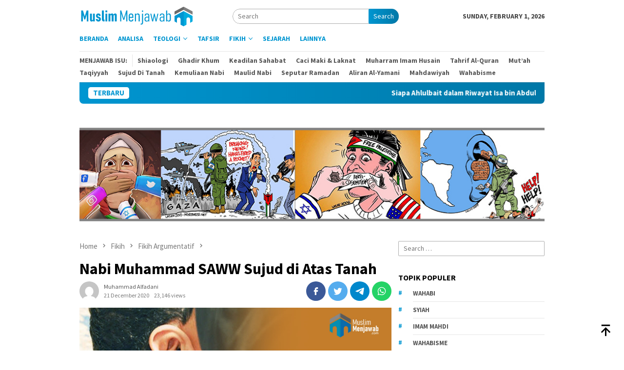

--- FILE ---
content_type: text/html; charset=UTF-8
request_url: https://muslimmenjawab.com/2020/12/21/nabi-muhammad-saww-sujud-di-atas-tanah/
body_size: 29859
content:
<!DOCTYPE html>
<html lang="en-US">
<head itemscope="itemscope" itemtype="http://schema.org/WebSite">
<meta charset="UTF-8">
<meta name="viewport" content="width=device-width, initial-scale=1">
	<meta name="theme-color" content="#707070" />
	<link rel="profile" href="https://gmpg.org/xfn/11">

<meta name='robots' content='index, follow, max-image-preview:large, max-snippet:-1, max-video-preview:-1' />

	<!-- This site is optimized with the Yoast SEO plugin v26.8 - https://yoast.com/product/yoast-seo-wordpress/ -->
	<title>Nabi Muhammad SAWW Sujud di Atas Tanah - Muslim Menjawab</title>
	<meta name="description" content="Melakukan sujud di atas tanah bukan di atas sajadah shalat, merupakan satu dari sekian banyak masalah yang selalu diperdebatkan oleh pengikut Sunni dan Syiah." />
	<link rel="canonical" href="https://muslimmenjawab.com/2020/12/21/nabi-muhammad-saww-sujud-di-atas-tanah/" />
	<meta property="og:locale" content="en_US" />
	<meta property="og:type" content="article" />
	<meta property="og:title" content="Nabi Muhammad SAWW Sujud di Atas Tanah - Muslim Menjawab" />
	<meta property="og:description" content="Melakukan sujud di atas tanah bukan di atas sajadah shalat, merupakan satu dari sekian banyak masalah yang selalu diperdebatkan oleh pengikut Sunni dan Syiah." />
	<meta property="og:url" content="https://muslimmenjawab.com/2020/12/21/nabi-muhammad-saww-sujud-di-atas-tanah/" />
	<meta property="og:site_name" content="Muslim Menjawab" />
	<meta property="article:published_time" content="2020-12-21T05:32:25+00:00" />
	<meta property="article:modified_time" content="2022-08-06T22:30:33+00:00" />
	<meta property="og:image" content="https://muslimmenjawab.com/wp-content/uploads/2020/12/nabi-muhammad-sujud-di-tanah-muslim-menjawab-com.jpg" />
	<meta property="og:image:width" content="1500" />
	<meta property="og:image:height" content="873" />
	<meta property="og:image:type" content="image/jpeg" />
	<meta name="author" content="Muhammad Alfadani" />
	<meta name="twitter:card" content="summary_large_image" />
	<meta name="twitter:label1" content="Written by" />
	<meta name="twitter:data1" content="Muhammad Alfadani" />
	<meta name="twitter:label2" content="Est. reading time" />
	<meta name="twitter:data2" content="2 minutes" />
	<script type="application/ld+json" class="yoast-schema-graph">{"@context":"https://schema.org","@graph":[{"@type":"Article","@id":"https://muslimmenjawab.com/2020/12/21/nabi-muhammad-saww-sujud-di-atas-tanah/#article","isPartOf":{"@id":"https://muslimmenjawab.com/2020/12/21/nabi-muhammad-saww-sujud-di-atas-tanah/"},"author":{"name":"Muhammad Alfadani","@id":"https://muslimmenjawab.com/#/schema/person/7a1b5c4e06a7c69f206fe49091c65acf"},"headline":"Nabi Muhammad SAWW Sujud di Atas Tanah","datePublished":"2020-12-21T05:32:25+00:00","dateModified":"2022-08-06T22:30:33+00:00","mainEntityOfPage":{"@id":"https://muslimmenjawab.com/2020/12/21/nabi-muhammad-saww-sujud-di-atas-tanah/"},"wordCount":338,"commentCount":0,"publisher":{"@id":"https://muslimmenjawab.com/#organization"},"image":{"@id":"https://muslimmenjawab.com/2020/12/21/nabi-muhammad-saww-sujud-di-atas-tanah/#primaryimage"},"thumbnailUrl":"https://muslimmenjawab.com/wp-content/uploads/2020/12/nabi-muhammad-sujud-di-tanah-muslim-menjawab-com.jpg","keywords":["Sujud di Tanah","Syubhat"],"articleSection":["Fikih Argumentatif","Sujud di Tanah"],"inLanguage":"en-US","potentialAction":[{"@type":"CommentAction","name":"Comment","target":["https://muslimmenjawab.com/2020/12/21/nabi-muhammad-saww-sujud-di-atas-tanah/#respond"]}]},{"@type":"WebPage","@id":"https://muslimmenjawab.com/2020/12/21/nabi-muhammad-saww-sujud-di-atas-tanah/","url":"https://muslimmenjawab.com/2020/12/21/nabi-muhammad-saww-sujud-di-atas-tanah/","name":"Nabi Muhammad SAWW Sujud di Atas Tanah - Muslim Menjawab","isPartOf":{"@id":"https://muslimmenjawab.com/#website"},"primaryImageOfPage":{"@id":"https://muslimmenjawab.com/2020/12/21/nabi-muhammad-saww-sujud-di-atas-tanah/#primaryimage"},"image":{"@id":"https://muslimmenjawab.com/2020/12/21/nabi-muhammad-saww-sujud-di-atas-tanah/#primaryimage"},"thumbnailUrl":"https://muslimmenjawab.com/wp-content/uploads/2020/12/nabi-muhammad-sujud-di-tanah-muslim-menjawab-com.jpg","datePublished":"2020-12-21T05:32:25+00:00","dateModified":"2022-08-06T22:30:33+00:00","description":"Melakukan sujud di atas tanah bukan di atas sajadah shalat, merupakan satu dari sekian banyak masalah yang selalu diperdebatkan oleh pengikut Sunni dan Syiah.","breadcrumb":{"@id":"https://muslimmenjawab.com/2020/12/21/nabi-muhammad-saww-sujud-di-atas-tanah/#breadcrumb"},"inLanguage":"en-US","potentialAction":[{"@type":"ReadAction","target":["https://muslimmenjawab.com/2020/12/21/nabi-muhammad-saww-sujud-di-atas-tanah/"]}]},{"@type":"ImageObject","inLanguage":"en-US","@id":"https://muslimmenjawab.com/2020/12/21/nabi-muhammad-saww-sujud-di-atas-tanah/#primaryimage","url":"https://muslimmenjawab.com/wp-content/uploads/2020/12/nabi-muhammad-sujud-di-tanah-muslim-menjawab-com.jpg","contentUrl":"https://muslimmenjawab.com/wp-content/uploads/2020/12/nabi-muhammad-sujud-di-tanah-muslim-menjawab-com.jpg","width":1500,"height":873},{"@type":"BreadcrumbList","@id":"https://muslimmenjawab.com/2020/12/21/nabi-muhammad-saww-sujud-di-atas-tanah/#breadcrumb","itemListElement":[{"@type":"ListItem","position":1,"name":"Home","item":"https://muslimmenjawab.com/"},{"@type":"ListItem","position":2,"name":"Nabi Muhammad SAWW Sujud di Atas Tanah"}]},{"@type":"WebSite","@id":"https://muslimmenjawab.com/#website","url":"https://muslimmenjawab.com/","name":"Muslim Menjawab","description":"Situs Muslim Terupdate","publisher":{"@id":"https://muslimmenjawab.com/#organization"},"potentialAction":[{"@type":"SearchAction","target":{"@type":"EntryPoint","urlTemplate":"https://muslimmenjawab.com/?s={search_term_string}"},"query-input":{"@type":"PropertyValueSpecification","valueRequired":true,"valueName":"search_term_string"}}],"inLanguage":"en-US"},{"@type":"Organization","@id":"https://muslimmenjawab.com/#organization","name":"Muslim Menjawab","url":"https://muslimmenjawab.com/","logo":{"@type":"ImageObject","inLanguage":"en-US","@id":"https://muslimmenjawab.com/#/schema/logo/image/","url":"https://muslimmenjawab.com/wp-content/uploads/2020/10/logomuslimmenjawab-putih.jpg","contentUrl":"https://muslimmenjawab.com/wp-content/uploads/2020/10/logomuslimmenjawab-putih.jpg","width":1000,"height":1000,"caption":"Muslim Menjawab"},"image":{"@id":"https://muslimmenjawab.com/#/schema/logo/image/"}},{"@type":"Person","@id":"https://muslimmenjawab.com/#/schema/person/7a1b5c4e06a7c69f206fe49091c65acf","name":"Muhammad Alfadani","image":{"@type":"ImageObject","inLanguage":"en-US","@id":"https://muslimmenjawab.com/#/schema/person/image/","url":"https://secure.gravatar.com/avatar/5fa37e2c93fdca01441c8d000bcd0c1c5165e32a23822980f679530d8c738372?s=96&d=mm&r=g","contentUrl":"https://secure.gravatar.com/avatar/5fa37e2c93fdca01441c8d000bcd0c1c5165e32a23822980f679530d8c738372?s=96&d=mm&r=g","caption":"Muhammad Alfadani"},"url":"https://muslimmenjawab.com/author/muhammad-alfadani/"}]}</script>
	<!-- / Yoast SEO plugin. -->


<link rel='dns-prefetch' href='//stats.wp.com' />
<link rel='dns-prefetch' href='//fonts.googleapis.com' />
<link rel='dns-prefetch' href='//widgets.wp.com' />
<link rel="alternate" title="oEmbed (JSON)" type="application/json+oembed" href="https://muslimmenjawab.com/wp-json/oembed/1.0/embed?url=https%3A%2F%2Fmuslimmenjawab.com%2F2020%2F12%2F21%2Fnabi-muhammad-saww-sujud-di-atas-tanah%2F" />
<link rel="alternate" title="oEmbed (XML)" type="text/xml+oembed" href="https://muslimmenjawab.com/wp-json/oembed/1.0/embed?url=https%3A%2F%2Fmuslimmenjawab.com%2F2020%2F12%2F21%2Fnabi-muhammad-saww-sujud-di-atas-tanah%2F&#038;format=xml" />
<style id='wp-img-auto-sizes-contain-inline-css' type='text/css'>
img:is([sizes=auto i],[sizes^="auto," i]){contain-intrinsic-size:3000px 1500px}
/*# sourceURL=wp-img-auto-sizes-contain-inline-css */
</style>

<link rel='stylesheet' id='wp-block-library-css' href='https://muslimmenjawab.com/wp-includes/css/dist/block-library/style.min.css?ver=6.9' type='text/css' media='all' />
<style id='wp-block-image-inline-css' type='text/css'>
.wp-block-image>a,.wp-block-image>figure>a{display:inline-block}.wp-block-image img{box-sizing:border-box;height:auto;max-width:100%;vertical-align:bottom}@media not (prefers-reduced-motion){.wp-block-image img.hide{visibility:hidden}.wp-block-image img.show{animation:show-content-image .4s}}.wp-block-image[style*=border-radius] img,.wp-block-image[style*=border-radius]>a{border-radius:inherit}.wp-block-image.has-custom-border img{box-sizing:border-box}.wp-block-image.aligncenter{text-align:center}.wp-block-image.alignfull>a,.wp-block-image.alignwide>a{width:100%}.wp-block-image.alignfull img,.wp-block-image.alignwide img{height:auto;width:100%}.wp-block-image .aligncenter,.wp-block-image .alignleft,.wp-block-image .alignright,.wp-block-image.aligncenter,.wp-block-image.alignleft,.wp-block-image.alignright{display:table}.wp-block-image .aligncenter>figcaption,.wp-block-image .alignleft>figcaption,.wp-block-image .alignright>figcaption,.wp-block-image.aligncenter>figcaption,.wp-block-image.alignleft>figcaption,.wp-block-image.alignright>figcaption{caption-side:bottom;display:table-caption}.wp-block-image .alignleft{float:left;margin:.5em 1em .5em 0}.wp-block-image .alignright{float:right;margin:.5em 0 .5em 1em}.wp-block-image .aligncenter{margin-left:auto;margin-right:auto}.wp-block-image :where(figcaption){margin-bottom:1em;margin-top:.5em}.wp-block-image.is-style-circle-mask img{border-radius:9999px}@supports ((-webkit-mask-image:none) or (mask-image:none)) or (-webkit-mask-image:none){.wp-block-image.is-style-circle-mask img{border-radius:0;-webkit-mask-image:url('data:image/svg+xml;utf8,<svg viewBox="0 0 100 100" xmlns="http://www.w3.org/2000/svg"><circle cx="50" cy="50" r="50"/></svg>');mask-image:url('data:image/svg+xml;utf8,<svg viewBox="0 0 100 100" xmlns="http://www.w3.org/2000/svg"><circle cx="50" cy="50" r="50"/></svg>');mask-mode:alpha;-webkit-mask-position:center;mask-position:center;-webkit-mask-repeat:no-repeat;mask-repeat:no-repeat;-webkit-mask-size:contain;mask-size:contain}}:root :where(.wp-block-image.is-style-rounded img,.wp-block-image .is-style-rounded img){border-radius:9999px}.wp-block-image figure{margin:0}.wp-lightbox-container{display:flex;flex-direction:column;position:relative}.wp-lightbox-container img{cursor:zoom-in}.wp-lightbox-container img:hover+button{opacity:1}.wp-lightbox-container button{align-items:center;backdrop-filter:blur(16px) saturate(180%);background-color:#5a5a5a40;border:none;border-radius:4px;cursor:zoom-in;display:flex;height:20px;justify-content:center;opacity:0;padding:0;position:absolute;right:16px;text-align:center;top:16px;width:20px;z-index:100}@media not (prefers-reduced-motion){.wp-lightbox-container button{transition:opacity .2s ease}}.wp-lightbox-container button:focus-visible{outline:3px auto #5a5a5a40;outline:3px auto -webkit-focus-ring-color;outline-offset:3px}.wp-lightbox-container button:hover{cursor:pointer;opacity:1}.wp-lightbox-container button:focus{opacity:1}.wp-lightbox-container button:focus,.wp-lightbox-container button:hover,.wp-lightbox-container button:not(:hover):not(:active):not(.has-background){background-color:#5a5a5a40;border:none}.wp-lightbox-overlay{box-sizing:border-box;cursor:zoom-out;height:100vh;left:0;overflow:hidden;position:fixed;top:0;visibility:hidden;width:100%;z-index:100000}.wp-lightbox-overlay .close-button{align-items:center;cursor:pointer;display:flex;justify-content:center;min-height:40px;min-width:40px;padding:0;position:absolute;right:calc(env(safe-area-inset-right) + 16px);top:calc(env(safe-area-inset-top) + 16px);z-index:5000000}.wp-lightbox-overlay .close-button:focus,.wp-lightbox-overlay .close-button:hover,.wp-lightbox-overlay .close-button:not(:hover):not(:active):not(.has-background){background:none;border:none}.wp-lightbox-overlay .lightbox-image-container{height:var(--wp--lightbox-container-height);left:50%;overflow:hidden;position:absolute;top:50%;transform:translate(-50%,-50%);transform-origin:top left;width:var(--wp--lightbox-container-width);z-index:9999999999}.wp-lightbox-overlay .wp-block-image{align-items:center;box-sizing:border-box;display:flex;height:100%;justify-content:center;margin:0;position:relative;transform-origin:0 0;width:100%;z-index:3000000}.wp-lightbox-overlay .wp-block-image img{height:var(--wp--lightbox-image-height);min-height:var(--wp--lightbox-image-height);min-width:var(--wp--lightbox-image-width);width:var(--wp--lightbox-image-width)}.wp-lightbox-overlay .wp-block-image figcaption{display:none}.wp-lightbox-overlay button{background:none;border:none}.wp-lightbox-overlay .scrim{background-color:#fff;height:100%;opacity:.9;position:absolute;width:100%;z-index:2000000}.wp-lightbox-overlay.active{visibility:visible}@media not (prefers-reduced-motion){.wp-lightbox-overlay.active{animation:turn-on-visibility .25s both}.wp-lightbox-overlay.active img{animation:turn-on-visibility .35s both}.wp-lightbox-overlay.show-closing-animation:not(.active){animation:turn-off-visibility .35s both}.wp-lightbox-overlay.show-closing-animation:not(.active) img{animation:turn-off-visibility .25s both}.wp-lightbox-overlay.zoom.active{animation:none;opacity:1;visibility:visible}.wp-lightbox-overlay.zoom.active .lightbox-image-container{animation:lightbox-zoom-in .4s}.wp-lightbox-overlay.zoom.active .lightbox-image-container img{animation:none}.wp-lightbox-overlay.zoom.active .scrim{animation:turn-on-visibility .4s forwards}.wp-lightbox-overlay.zoom.show-closing-animation:not(.active){animation:none}.wp-lightbox-overlay.zoom.show-closing-animation:not(.active) .lightbox-image-container{animation:lightbox-zoom-out .4s}.wp-lightbox-overlay.zoom.show-closing-animation:not(.active) .lightbox-image-container img{animation:none}.wp-lightbox-overlay.zoom.show-closing-animation:not(.active) .scrim{animation:turn-off-visibility .4s forwards}}@keyframes show-content-image{0%{visibility:hidden}99%{visibility:hidden}to{visibility:visible}}@keyframes turn-on-visibility{0%{opacity:0}to{opacity:1}}@keyframes turn-off-visibility{0%{opacity:1;visibility:visible}99%{opacity:0;visibility:visible}to{opacity:0;visibility:hidden}}@keyframes lightbox-zoom-in{0%{transform:translate(calc((-100vw + var(--wp--lightbox-scrollbar-width))/2 + var(--wp--lightbox-initial-left-position)),calc(-50vh + var(--wp--lightbox-initial-top-position))) scale(var(--wp--lightbox-scale))}to{transform:translate(-50%,-50%) scale(1)}}@keyframes lightbox-zoom-out{0%{transform:translate(-50%,-50%) scale(1);visibility:visible}99%{visibility:visible}to{transform:translate(calc((-100vw + var(--wp--lightbox-scrollbar-width))/2 + var(--wp--lightbox-initial-left-position)),calc(-50vh + var(--wp--lightbox-initial-top-position))) scale(var(--wp--lightbox-scale));visibility:hidden}}
/*# sourceURL=https://muslimmenjawab.com/wp-includes/blocks/image/style.min.css */
</style>
<style id='wp-block-paragraph-inline-css' type='text/css'>
.is-small-text{font-size:.875em}.is-regular-text{font-size:1em}.is-large-text{font-size:2.25em}.is-larger-text{font-size:3em}.has-drop-cap:not(:focus):first-letter{float:left;font-size:8.4em;font-style:normal;font-weight:100;line-height:.68;margin:.05em .1em 0 0;text-transform:uppercase}body.rtl .has-drop-cap:not(:focus):first-letter{float:none;margin-left:.1em}p.has-drop-cap.has-background{overflow:hidden}:root :where(p.has-background){padding:1.25em 2.375em}:where(p.has-text-color:not(.has-link-color)) a{color:inherit}p.has-text-align-left[style*="writing-mode:vertical-lr"],p.has-text-align-right[style*="writing-mode:vertical-rl"]{rotate:180deg}
/*# sourceURL=https://muslimmenjawab.com/wp-includes/blocks/paragraph/style.min.css */
</style>
<style id='wp-block-separator-inline-css' type='text/css'>
@charset "UTF-8";.wp-block-separator{border:none;border-top:2px solid}:root :where(.wp-block-separator.is-style-dots){height:auto;line-height:1;text-align:center}:root :where(.wp-block-separator.is-style-dots):before{color:currentColor;content:"···";font-family:serif;font-size:1.5em;letter-spacing:2em;padding-left:2em}.wp-block-separator.is-style-dots{background:none!important;border:none!important}
/*# sourceURL=https://muslimmenjawab.com/wp-includes/blocks/separator/style.min.css */
</style>
<style id='global-styles-inline-css' type='text/css'>
:root{--wp--preset--aspect-ratio--square: 1;--wp--preset--aspect-ratio--4-3: 4/3;--wp--preset--aspect-ratio--3-4: 3/4;--wp--preset--aspect-ratio--3-2: 3/2;--wp--preset--aspect-ratio--2-3: 2/3;--wp--preset--aspect-ratio--16-9: 16/9;--wp--preset--aspect-ratio--9-16: 9/16;--wp--preset--color--black: #000000;--wp--preset--color--cyan-bluish-gray: #abb8c3;--wp--preset--color--white: #ffffff;--wp--preset--color--pale-pink: #f78da7;--wp--preset--color--vivid-red: #cf2e2e;--wp--preset--color--luminous-vivid-orange: #ff6900;--wp--preset--color--luminous-vivid-amber: #fcb900;--wp--preset--color--light-green-cyan: #7bdcb5;--wp--preset--color--vivid-green-cyan: #00d084;--wp--preset--color--pale-cyan-blue: #8ed1fc;--wp--preset--color--vivid-cyan-blue: #0693e3;--wp--preset--color--vivid-purple: #9b51e0;--wp--preset--gradient--vivid-cyan-blue-to-vivid-purple: linear-gradient(135deg,rgb(6,147,227) 0%,rgb(155,81,224) 100%);--wp--preset--gradient--light-green-cyan-to-vivid-green-cyan: linear-gradient(135deg,rgb(122,220,180) 0%,rgb(0,208,130) 100%);--wp--preset--gradient--luminous-vivid-amber-to-luminous-vivid-orange: linear-gradient(135deg,rgb(252,185,0) 0%,rgb(255,105,0) 100%);--wp--preset--gradient--luminous-vivid-orange-to-vivid-red: linear-gradient(135deg,rgb(255,105,0) 0%,rgb(207,46,46) 100%);--wp--preset--gradient--very-light-gray-to-cyan-bluish-gray: linear-gradient(135deg,rgb(238,238,238) 0%,rgb(169,184,195) 100%);--wp--preset--gradient--cool-to-warm-spectrum: linear-gradient(135deg,rgb(74,234,220) 0%,rgb(151,120,209) 20%,rgb(207,42,186) 40%,rgb(238,44,130) 60%,rgb(251,105,98) 80%,rgb(254,248,76) 100%);--wp--preset--gradient--blush-light-purple: linear-gradient(135deg,rgb(255,206,236) 0%,rgb(152,150,240) 100%);--wp--preset--gradient--blush-bordeaux: linear-gradient(135deg,rgb(254,205,165) 0%,rgb(254,45,45) 50%,rgb(107,0,62) 100%);--wp--preset--gradient--luminous-dusk: linear-gradient(135deg,rgb(255,203,112) 0%,rgb(199,81,192) 50%,rgb(65,88,208) 100%);--wp--preset--gradient--pale-ocean: linear-gradient(135deg,rgb(255,245,203) 0%,rgb(182,227,212) 50%,rgb(51,167,181) 100%);--wp--preset--gradient--electric-grass: linear-gradient(135deg,rgb(202,248,128) 0%,rgb(113,206,126) 100%);--wp--preset--gradient--midnight: linear-gradient(135deg,rgb(2,3,129) 0%,rgb(40,116,252) 100%);--wp--preset--font-size--small: 13px;--wp--preset--font-size--medium: 20px;--wp--preset--font-size--large: 36px;--wp--preset--font-size--x-large: 42px;--wp--preset--spacing--20: 0.44rem;--wp--preset--spacing--30: 0.67rem;--wp--preset--spacing--40: 1rem;--wp--preset--spacing--50: 1.5rem;--wp--preset--spacing--60: 2.25rem;--wp--preset--spacing--70: 3.38rem;--wp--preset--spacing--80: 5.06rem;--wp--preset--shadow--natural: 6px 6px 9px rgba(0, 0, 0, 0.2);--wp--preset--shadow--deep: 12px 12px 50px rgba(0, 0, 0, 0.4);--wp--preset--shadow--sharp: 6px 6px 0px rgba(0, 0, 0, 0.2);--wp--preset--shadow--outlined: 6px 6px 0px -3px rgb(255, 255, 255), 6px 6px rgb(0, 0, 0);--wp--preset--shadow--crisp: 6px 6px 0px rgb(0, 0, 0);}:where(.is-layout-flex){gap: 0.5em;}:where(.is-layout-grid){gap: 0.5em;}body .is-layout-flex{display: flex;}.is-layout-flex{flex-wrap: wrap;align-items: center;}.is-layout-flex > :is(*, div){margin: 0;}body .is-layout-grid{display: grid;}.is-layout-grid > :is(*, div){margin: 0;}:where(.wp-block-columns.is-layout-flex){gap: 2em;}:where(.wp-block-columns.is-layout-grid){gap: 2em;}:where(.wp-block-post-template.is-layout-flex){gap: 1.25em;}:where(.wp-block-post-template.is-layout-grid){gap: 1.25em;}.has-black-color{color: var(--wp--preset--color--black) !important;}.has-cyan-bluish-gray-color{color: var(--wp--preset--color--cyan-bluish-gray) !important;}.has-white-color{color: var(--wp--preset--color--white) !important;}.has-pale-pink-color{color: var(--wp--preset--color--pale-pink) !important;}.has-vivid-red-color{color: var(--wp--preset--color--vivid-red) !important;}.has-luminous-vivid-orange-color{color: var(--wp--preset--color--luminous-vivid-orange) !important;}.has-luminous-vivid-amber-color{color: var(--wp--preset--color--luminous-vivid-amber) !important;}.has-light-green-cyan-color{color: var(--wp--preset--color--light-green-cyan) !important;}.has-vivid-green-cyan-color{color: var(--wp--preset--color--vivid-green-cyan) !important;}.has-pale-cyan-blue-color{color: var(--wp--preset--color--pale-cyan-blue) !important;}.has-vivid-cyan-blue-color{color: var(--wp--preset--color--vivid-cyan-blue) !important;}.has-vivid-purple-color{color: var(--wp--preset--color--vivid-purple) !important;}.has-black-background-color{background-color: var(--wp--preset--color--black) !important;}.has-cyan-bluish-gray-background-color{background-color: var(--wp--preset--color--cyan-bluish-gray) !important;}.has-white-background-color{background-color: var(--wp--preset--color--white) !important;}.has-pale-pink-background-color{background-color: var(--wp--preset--color--pale-pink) !important;}.has-vivid-red-background-color{background-color: var(--wp--preset--color--vivid-red) !important;}.has-luminous-vivid-orange-background-color{background-color: var(--wp--preset--color--luminous-vivid-orange) !important;}.has-luminous-vivid-amber-background-color{background-color: var(--wp--preset--color--luminous-vivid-amber) !important;}.has-light-green-cyan-background-color{background-color: var(--wp--preset--color--light-green-cyan) !important;}.has-vivid-green-cyan-background-color{background-color: var(--wp--preset--color--vivid-green-cyan) !important;}.has-pale-cyan-blue-background-color{background-color: var(--wp--preset--color--pale-cyan-blue) !important;}.has-vivid-cyan-blue-background-color{background-color: var(--wp--preset--color--vivid-cyan-blue) !important;}.has-vivid-purple-background-color{background-color: var(--wp--preset--color--vivid-purple) !important;}.has-black-border-color{border-color: var(--wp--preset--color--black) !important;}.has-cyan-bluish-gray-border-color{border-color: var(--wp--preset--color--cyan-bluish-gray) !important;}.has-white-border-color{border-color: var(--wp--preset--color--white) !important;}.has-pale-pink-border-color{border-color: var(--wp--preset--color--pale-pink) !important;}.has-vivid-red-border-color{border-color: var(--wp--preset--color--vivid-red) !important;}.has-luminous-vivid-orange-border-color{border-color: var(--wp--preset--color--luminous-vivid-orange) !important;}.has-luminous-vivid-amber-border-color{border-color: var(--wp--preset--color--luminous-vivid-amber) !important;}.has-light-green-cyan-border-color{border-color: var(--wp--preset--color--light-green-cyan) !important;}.has-vivid-green-cyan-border-color{border-color: var(--wp--preset--color--vivid-green-cyan) !important;}.has-pale-cyan-blue-border-color{border-color: var(--wp--preset--color--pale-cyan-blue) !important;}.has-vivid-cyan-blue-border-color{border-color: var(--wp--preset--color--vivid-cyan-blue) !important;}.has-vivid-purple-border-color{border-color: var(--wp--preset--color--vivid-purple) !important;}.has-vivid-cyan-blue-to-vivid-purple-gradient-background{background: var(--wp--preset--gradient--vivid-cyan-blue-to-vivid-purple) !important;}.has-light-green-cyan-to-vivid-green-cyan-gradient-background{background: var(--wp--preset--gradient--light-green-cyan-to-vivid-green-cyan) !important;}.has-luminous-vivid-amber-to-luminous-vivid-orange-gradient-background{background: var(--wp--preset--gradient--luminous-vivid-amber-to-luminous-vivid-orange) !important;}.has-luminous-vivid-orange-to-vivid-red-gradient-background{background: var(--wp--preset--gradient--luminous-vivid-orange-to-vivid-red) !important;}.has-very-light-gray-to-cyan-bluish-gray-gradient-background{background: var(--wp--preset--gradient--very-light-gray-to-cyan-bluish-gray) !important;}.has-cool-to-warm-spectrum-gradient-background{background: var(--wp--preset--gradient--cool-to-warm-spectrum) !important;}.has-blush-light-purple-gradient-background{background: var(--wp--preset--gradient--blush-light-purple) !important;}.has-blush-bordeaux-gradient-background{background: var(--wp--preset--gradient--blush-bordeaux) !important;}.has-luminous-dusk-gradient-background{background: var(--wp--preset--gradient--luminous-dusk) !important;}.has-pale-ocean-gradient-background{background: var(--wp--preset--gradient--pale-ocean) !important;}.has-electric-grass-gradient-background{background: var(--wp--preset--gradient--electric-grass) !important;}.has-midnight-gradient-background{background: var(--wp--preset--gradient--midnight) !important;}.has-small-font-size{font-size: var(--wp--preset--font-size--small) !important;}.has-medium-font-size{font-size: var(--wp--preset--font-size--medium) !important;}.has-large-font-size{font-size: var(--wp--preset--font-size--large) !important;}.has-x-large-font-size{font-size: var(--wp--preset--font-size--x-large) !important;}
/*# sourceURL=global-styles-inline-css */
</style>

<style id='classic-theme-styles-inline-css' type='text/css'>
/*! This file is auto-generated */
.wp-block-button__link{color:#fff;background-color:#32373c;border-radius:9999px;box-shadow:none;text-decoration:none;padding:calc(.667em + 2px) calc(1.333em + 2px);font-size:1.125em}.wp-block-file__button{background:#32373c;color:#fff;text-decoration:none}
/*# sourceURL=/wp-includes/css/classic-themes.min.css */
</style>
<link rel='stylesheet' id='bloggingpro-fonts-css' href='https://fonts.googleapis.com/css?family=Source+Sans+Pro%3Aregular%2Citalic%2C700%2C300%26subset%3Dlatin%2C&#038;ver=1.3.5' type='text/css' media='all' />
<link rel='stylesheet' id='bloggingpro-style-css' href='https://muslimmenjawab.com/wp-content/themes/bloggingpro/style.css?ver=1.3.5' type='text/css' media='all' />
<style id='bloggingpro-style-inline-css' type='text/css'>
kbd,a.button,button,.button,button.button,input[type="button"],input[type="reset"],input[type="submit"],.tagcloud a,ul.page-numbers li a.prev.page-numbers,ul.page-numbers li a.next.page-numbers,ul.page-numbers li span.page-numbers,.page-links > .page-link-number,.cat-links ul li a,.entry-footer .tag-text,.gmr-recentposts-widget li.listpost-gallery .gmr-rp-content .gmr-metacontent .cat-links-content a,.page-links > .post-page-numbers.current span,ol.comment-list li div.reply a,#cancel-comment-reply-link,.entry-footer .tags-links a:hover,.gmr-topnotification{background-color:#0096d1;}#primary-menu > li ul .current-menu-item > a,#primary-menu .sub-menu > li:hover > a,.cat-links-content a,.tagcloud li:before,a:hover,a:focus,a:active,.gmr-ontop:hover path,#navigationamp button.close-topnavmenu-wrap,.sidr a#sidr-id-close-topnavmenu-button,.sidr-class-menu-item i._mi,.sidr-class-menu-item img._mi,.text-marquee{color:#0096d1;}.widget-title:after,a.button,button,.button,button.button,input[type="button"],input[type="reset"],input[type="submit"],.tagcloud a,.sticky .gmr-box-content,.bypostauthor > .comment-body,.gmr-ajax-loader div:nth-child(1),.gmr-ajax-loader div:nth-child(2),.entry-footer .tags-links a:hover{border-color:#0096d1;}a,.gmr-ontop path{color:#565656;}.entry-content-single p a{color:#0096d1;}body{color:#444444;font-family:"Source Sans Pro","Helvetica Neue",sans-serif;font-weight:500;font-size:14px;}.site-header{background-image:url();-webkit-background-size:auto;-moz-background-size:auto;-o-background-size:auto;background-size:auto;background-repeat:repeat;background-position:center top;background-attachment:scroll;}.site-header,.gmr-verytopbanner{background-color:#ffffff;}.site-title a{color:#0096d1;}.site-description{color:#999999;}.top-header{background-color:#ffffff;}#gmr-responsive-menu,.gmr-mainmenu #primary-menu > li > a,.search-trigger .gmr-icon{color:#0096d1;}.gmr-mainmenu #primary-menu > li.menu-border > a span,.gmr-mainmenu #primary-menu > li.page_item_has_children > a:after,.gmr-mainmenu #primary-menu > li.menu-item-has-children > a:after,.gmr-mainmenu #primary-menu .sub-menu > li.page_item_has_children > a:after,.gmr-mainmenu #primary-menu .sub-menu > li.menu-item-has-children > a:after{border-color:#0096d1;}#gmr-responsive-menu:hover,.gmr-mainmenu #primary-menu > li:hover > a,.gmr-mainmenu #primary-menu > .current-menu-item > a,.gmr-mainmenu #primary-menu .current-menu-ancestor > a,.gmr-mainmenu #primary-menu .current_page_item > a,.gmr-mainmenu #primary-menu .current_page_ancestor > a,.search-trigger .gmr-icon:hover{color:#0096d1;}.gmr-mainmenu #primary-menu > li.menu-border:hover > a span,.gmr-mainmenu #primary-menu > li.menu-border.current-menu-item > a span,.gmr-mainmenu #primary-menu > li.menu-border.current-menu-ancestor > a span,.gmr-mainmenu #primary-menu > li.menu-border.current_page_item > a span,.gmr-mainmenu #primary-menu > li.menu-border.current_page_ancestor > a span,.gmr-mainmenu #primary-menu > li.page_item_has_children:hover > a:after,.gmr-mainmenu #primary-menu > li.menu-item-has-children:hover > a:after,.gmr-mainmenu #primary-menu .sub-menu > li.page_item_has_children:hover > a:after,.gmr-mainmenu #primary-menu .sub-menu > li.menu-item-has-children:hover > a:after{border-color:#0096d1;}.secondwrap-menu .gmr-mainmenu #primary-menu > li > a,.secondwrap-menu .search-trigger .gmr-icon{color:#555555;}#primary-menu > li.menu-border > a span{border-color:#555555;}.secondwrap-menu .gmr-mainmenu #primary-menu > li:hover > a,.secondwrap-menu .gmr-mainmenu #primary-menu > .current-menu-item > a,.secondwrap-menu .gmr-mainmenu #primary-menu .current-menu-ancestor > a,.secondwrap-menu .gmr-mainmenu #primary-menu .current_page_item > a,.secondwrap-menu .gmr-mainmenu #primary-menu .current_page_ancestor > a,.secondwrap-menu .gmr-mainmenu #primary-menu > li.page_item_has_children:hover > a:after,.secondwrap-menu .gmr-mainmenu #primary-menu > li.menu-item-has-children:hover > a:after,.secondwrap-menu .gmr-mainmenu #primary-menu .sub-menu > li.page_item_has_children:hover > a:after,.secondwrap-menu .gmr-mainmenu #primary-menu .sub-menu > li.menu-item-has-children:hover > a:after,.secondwrap-menu .search-trigger .gmr-icon:hover{color:#0096d1;}.secondwrap-menu .gmr-mainmenu #primary-menu > li.menu-border:hover > a span,.secondwrap-menu .gmr-mainmenu #primary-menu > li.menu-border.current-menu-item > a span,.secondwrap-menu .gmr-mainmenu #primary-menu > li.menu-border.current-menu-ancestor > a span,.secondwrap-menu .gmr-mainmenu #primary-menu > li.menu-border.current_page_item > a span,.secondwrap-menu .gmr-mainmenu #primary-menu > li.menu-border.current_page_ancestor > a span,.secondwrap-menu .gmr-mainmenu #primary-menu > li.page_item_has_children:hover > a:after,.secondwrap-menu .gmr-mainmenu #primary-menu > li.menu-item-has-children:hover > a:after,.secondwrap-menu .gmr-mainmenu #primary-menu .sub-menu > li.page_item_has_children:hover > a:after,.secondwrap-menu .gmr-mainmenu #primary-menu .sub-menu > li.menu-item-has-children:hover > a:after{border-color:#0096d1;}h1,h2,h3,h4,h5,h6,.h1,.h2,.h3,.h4,.h5,.h6,.site-title,#primary-menu > li > a,.gmr-rp-biglink a,.gmr-rp-link a,.gmr-gallery-related ul li p a{font-family:"Source Sans Pro","Helvetica Neue",sans-serif;}.entry-main-single,.entry-main-single p{font-size:16px;}h1.title,h1.entry-title{font-size:32px;}h2.entry-title{font-size:18px;}.footer-container{background-color:#232323;}.widget-footer,.content-footer,.site-footer,.content-footer h3.widget-title{color:#0096d1;}.widget-footer a,.content-footer a,.site-footer a{color:#ffffff;}.widget-footer a:hover,.content-footer a:hover,.site-footer a:hover{color:#0096d1;}
/*# sourceURL=bloggingpro-style-inline-css */
</style>
<link rel='stylesheet' id='open-sans-css' href='https://fonts.googleapis.com/css?family=Open+Sans%3A300italic%2C400italic%2C600italic%2C300%2C400%2C600&#038;subset=latin%2Clatin-ext&#038;display=fallback&#038;ver=6.9' type='text/css' media='all' />
<link rel='stylesheet' id='jetpack_likes-css' href='https://muslimmenjawab.com/wp-content/plugins/jetpack/modules/likes/style.css?ver=15.4' type='text/css' media='all' />
<style id='rocket-lazyload-inline-css' type='text/css'>
.rll-youtube-player{position:relative;padding-bottom:56.23%;height:0;overflow:hidden;max-width:100%;}.rll-youtube-player:focus-within{outline: 2px solid currentColor;outline-offset: 5px;}.rll-youtube-player iframe{position:absolute;top:0;left:0;width:100%;height:100%;z-index:100;background:0 0}.rll-youtube-player img{bottom:0;display:block;left:0;margin:auto;max-width:100%;width:100%;position:absolute;right:0;top:0;border:none;height:auto;-webkit-transition:.4s all;-moz-transition:.4s all;transition:.4s all}.rll-youtube-player img:hover{-webkit-filter:brightness(75%)}.rll-youtube-player .play{height:100%;width:100%;left:0;top:0;position:absolute;background:url(https://muslimmenjawab.com/wp-content/plugins/rocket-lazy-load/assets/img/youtube.png) no-repeat center;background-color: transparent !important;cursor:pointer;border:none;}
/*# sourceURL=rocket-lazyload-inline-css */
</style>
	<style>img#wpstats{display:none}</style>
		<link rel="pingback" href="https://muslimmenjawab.com/xmlrpc.php"><style type="text/css" id="custom-background-css">
body.custom-background { background-color: #ffffff; }
</style>
	<link rel="icon" href="https://muslimmenjawab.com/wp-content/uploads/2020/12/cropped-muslim-menjawab-website-60x60.jpg" sizes="32x32" />
<link rel="icon" href="https://muslimmenjawab.com/wp-content/uploads/2020/12/cropped-muslim-menjawab-website.jpg" sizes="192x192" />
<link rel="apple-touch-icon" href="https://muslimmenjawab.com/wp-content/uploads/2020/12/cropped-muslim-menjawab-website.jpg" />
<meta name="msapplication-TileImage" content="https://muslimmenjawab.com/wp-content/uploads/2020/12/cropped-muslim-menjawab-website.jpg" />
<noscript><style id="rocket-lazyload-nojs-css">.rll-youtube-player, [data-lazy-src]{display:none !important;}</style></noscript></head>

<body data-rsssl=1 class="wp-singular post-template-default single single-post postid-2337 single-format-standard custom-background wp-theme-bloggingpro gmr-theme idtheme kentooz gmr-box-layout gmr-sticky group-blog" itemscope="itemscope" itemtype="http://schema.org/WebPage">
<div id="full-container">
<a class="skip-link screen-reader-text" href="#main">Skip to content</a>


<header id="masthead" class="site-header" role="banner" itemscope="itemscope" itemtype="http://schema.org/WPHeader">
	<div class="container">
					<div class="clearfix gmr-headwrapper">

				<div class="list-table clearfix">
					<div class="table-row">
						<div class="table-cell onlymobile-menu">
															<a id="gmr-responsive-menu" href="#menus" rel="nofollow" title="Mobile Menu"><svg xmlns="http://www.w3.org/2000/svg" xmlns:xlink="http://www.w3.org/1999/xlink" aria-hidden="true" role="img" width="1em" height="1em" preserveAspectRatio="xMidYMid meet" viewBox="0 0 24 24"><path d="M3 6h18v2H3V6m0 5h18v2H3v-2m0 5h18v2H3v-2z" fill="currentColor"/></svg><span class="screen-reader-text">Mobile Menu</span></a>
													</div>
												<div class="close-topnavmenu-wrap"><a id="close-topnavmenu-button" rel="nofollow" href="#"><svg xmlns="http://www.w3.org/2000/svg" xmlns:xlink="http://www.w3.org/1999/xlink" aria-hidden="true" role="img" width="1em" height="1em" preserveAspectRatio="xMidYMid meet" viewBox="0 0 24 24"><path d="M12 20c-4.41 0-8-3.59-8-8s3.59-8 8-8s8 3.59 8 8s-3.59 8-8 8m0-18C6.47 2 2 6.47 2 12s4.47 10 10 10s10-4.47 10-10S17.53 2 12 2m2.59 6L12 10.59L9.41 8L8 9.41L10.59 12L8 14.59L9.41 16L12 13.41L14.59 16L16 14.59L13.41 12L16 9.41L14.59 8z" fill="currentColor"/></svg></a></div>
												<div class="table-cell gmr-logo">
															<div class="logo-wrap">
									<a href="https://muslimmenjawab.com/" class="custom-logo-link" itemprop="url" title="Muslim Menjawab">
										<img src="data:image/svg+xml,%3Csvg%20xmlns='http://www.w3.org/2000/svg'%20viewBox='0%200%200%200'%3E%3C/svg%3E" alt="Muslim Menjawab" title="Muslim Menjawab" data-lazy-src="https://muslimmenjawab.com/wp-content/uploads/2020/10/logo-website-muslim-menjawab.png" /><noscript><img src="https://muslimmenjawab.com/wp-content/uploads/2020/10/logo-website-muslim-menjawab.png" alt="Muslim Menjawab" title="Muslim Menjawab" /></noscript>
									</a>
								</div>
														</div>
													<div class="table-cell search">
								<a id="search-menu-button-top" class="responsive-searchbtn pull-right" href="#" rel="nofollow"><svg xmlns="http://www.w3.org/2000/svg" xmlns:xlink="http://www.w3.org/1999/xlink" aria-hidden="true" role="img" width="1em" height="1em" preserveAspectRatio="xMidYMid meet" viewBox="0 0 24 24"><g fill="none"><path d="M21 21l-4.486-4.494M19 10.5a8.5 8.5 0 1 1-17 0a8.5 8.5 0 0 1 17 0z" stroke="currentColor" stroke-width="2" stroke-linecap="round"/></g></svg></a>
								<form method="get" id="search-topsearchform-container" class="gmr-searchform searchform topsearchform" action="https://muslimmenjawab.com/">
									<input type="text" name="s" id="s" placeholder="Search" />
									<button type="submit" class="topsearch-submit">Search</button>
								</form>
							</div>
							<div class="table-cell gmr-table-date">
								<span class="gmr-top-date pull-right" data-lang="en-US"></span>
							</div>
											</div>
				</div>
							</div>
				</div><!-- .container -->
</header><!-- #masthead -->

<div class="top-header">
	<div class="container">
	<div class="gmr-menuwrap mainwrap-menu clearfix">
		<nav id="site-navigation" class="gmr-mainmenu" role="navigation" itemscope="itemscope" itemtype="http://schema.org/SiteNavigationElement">
			<ul id="primary-menu" class="menu"><li class="menu-item menu-item-type-menulogo-btn gmr-menulogo-btn"><a href="https://muslimmenjawab.com/" id="menulogo-button" itemprop="url" title="Muslim Menjawab"><img src="data:image/svg+xml,%3Csvg%20xmlns='http://www.w3.org/2000/svg'%20viewBox='0%200%200%200'%3E%3C/svg%3E" alt="Muslim Menjawab" title="Muslim Menjawab" itemprop="image" data-lazy-src="https://muslimmenjawab.com/wp-content/uploads/2020/10/icon-muslim-menjawab.png" /><noscript><img src="https://muslimmenjawab.com/wp-content/uploads/2020/10/icon-muslim-menjawab.png" alt="Muslim Menjawab" title="Muslim Menjawab" itemprop="image" /></noscript></a></li><li id="menu-item-1832" class="menu-item menu-item-type-custom menu-item-object-custom menu-item-home menu-item-1832"><a href="https://muslimmenjawab.com" itemprop="url"><span itemprop="name">Beranda</span></a></li>
<li id="menu-item-1166" class="menu-item menu-item-type-taxonomy menu-item-object-category menu-item-1166"><a href="https://muslimmenjawab.com/category/analisa/" itemprop="url"><span itemprop="name">Analisa</span></a></li>
<li id="menu-item-1160" class="menu-item menu-item-type-taxonomy menu-item-object-category menu-item-has-children menu-item-1160"><a href="https://muslimmenjawab.com/category/teologi/" itemprop="url"><span itemprop="name">Teologi</span></a>
<ul class="sub-menu">
	<li id="menu-item-1161" class="menu-item menu-item-type-taxonomy menu-item-object-category menu-item-1161"><a href="https://muslimmenjawab.com/category/teologi/ketuhanan/" itemprop="url"><span itemprop="name">Ketuhanan</span></a></li>
	<li id="menu-item-1162" class="menu-item menu-item-type-taxonomy menu-item-object-category menu-item-1162"><a href="https://muslimmenjawab.com/category/teologi/keadilan-ilahi/" itemprop="url"><span itemprop="name">Keadilan Ilahi</span></a></li>
	<li id="menu-item-1163" class="menu-item menu-item-type-taxonomy menu-item-object-category menu-item-1163"><a href="https://muslimmenjawab.com/category/teologi/kenabian/" itemprop="url"><span itemprop="name">Kenabian</span></a></li>
	<li id="menu-item-1165" class="menu-item menu-item-type-taxonomy menu-item-object-category menu-item-1165"><a href="https://muslimmenjawab.com/category/teologi/kebangkitan/" itemprop="url"><span itemprop="name">Hari Akhir</span></a></li>
	<li id="menu-item-1164" class="menu-item menu-item-type-taxonomy menu-item-object-category menu-item-1164"><a href="https://muslimmenjawab.com/category/teologi/kepemimpinan/" itemprop="url"><span itemprop="name">Kepemimpinan</span></a></li>
</ul>
</li>
<li id="menu-item-1167" class="menu-item menu-item-type-taxonomy menu-item-object-category menu-item-1167"><a href="https://muslimmenjawab.com/category/tafsir/" itemprop="url"><span itemprop="name">Tafsir</span></a></li>
<li id="menu-item-1246" class="menu-item menu-item-type-taxonomy menu-item-object-category current-post-ancestor menu-item-has-children menu-item-1246"><a href="https://muslimmenjawab.com/category/fikih/" itemprop="url"><span itemprop="name">Fikih</span></a>
<ul class="sub-menu">
	<li id="menu-item-1169" class="menu-item menu-item-type-taxonomy menu-item-object-category menu-item-1169"><a href="https://muslimmenjawab.com/category/fikih/fikih-aplikatif/" itemprop="url"><span itemprop="name">Fikih Aplikatif</span></a></li>
	<li id="menu-item-1186" class="menu-item menu-item-type-taxonomy menu-item-object-category current-post-ancestor current-menu-parent current-post-parent menu-item-1186"><a href="https://muslimmenjawab.com/category/fikih/fikih-argumentatif/" itemprop="url"><span itemprop="name">Fikih Argumentatif</span></a></li>
</ul>
</li>
<li id="menu-item-1247" class="menu-item menu-item-type-taxonomy menu-item-object-category menu-item-1247"><a href="https://muslimmenjawab.com/category/sejarah/" itemprop="url"><span itemprop="name">Sejarah</span></a></li>
<li id="menu-item-94" class="menu-item menu-item-type-custom menu-item-object-custom menu-item-94"><a href="#" itemprop="url"><span itemprop="name">Lainnya</span></a></li>
<li class="menu-item menu-item-type-search-btn gmr-search-btn pull-right"><a id="search-menu-button" href="#" rel="nofollow"><svg xmlns="http://www.w3.org/2000/svg" xmlns:xlink="http://www.w3.org/1999/xlink" aria-hidden="true" role="img" width="1em" height="1em" preserveAspectRatio="xMidYMid meet" viewBox="0 0 24 24"><g fill="none"><path d="M21 21l-4.486-4.494M19 10.5a8.5 8.5 0 1 1-17 0a8.5 8.5 0 0 1 17 0z" stroke="currentColor" stroke-width="2" stroke-linecap="round"/></g></svg></a><div class="search-dropdown search" id="search-dropdown-container"><form method="get" class="gmr-searchform searchform" action="https://muslimmenjawab.com/"><input type="text" name="s" id="s" placeholder="Search" /></form></div></li></ul>		</nav><!-- #site-navigation -->
	</div>
		<div class="gmr-menuwrap secondwrap-menu clearfix">
		<nav id="site-navigation" class="gmr-mainmenu" role="navigation" itemscope="itemscope" itemtype="http://schema.org/SiteNavigationElement">
			<ul id="primary-menu" class="menu"><li id="menu-item-5321" class="menu-item menu-item-type-taxonomy menu-item-object-category current-post-ancestor menu-item-5321"><a href="https://muslimmenjawab.com/category/menjawab-syubhat/" itemprop="url"><span itemprop="name">MENJAWAB ISU:</span></a></li>
<li id="menu-item-5322" class="menu-item menu-item-type-taxonomy menu-item-object-category menu-item-5322"><a href="https://muslimmenjawab.com/category/menjawab-syubhat/shiaologi/" itemprop="url"><span itemprop="name">Shiaologi</span></a></li>
<li id="menu-item-5331" class="menu-item menu-item-type-taxonomy menu-item-object-category menu-item-5331"><a href="https://muslimmenjawab.com/category/menjawab-syubhat/ghadir-khum/" itemprop="url"><span itemprop="name">Ghadir Khum</span></a></li>
<li id="menu-item-5325" class="menu-item menu-item-type-taxonomy menu-item-object-category menu-item-5325"><a href="https://muslimmenjawab.com/category/menjawab-syubhat/keadilan-sahabat/" itemprop="url"><span itemprop="name">Keadilan Sahabat</span></a></li>
<li id="menu-item-5326" class="menu-item menu-item-type-taxonomy menu-item-object-category menu-item-5326"><a href="https://muslimmenjawab.com/category/menjawab-syubhat/caci-maki-dan-laknat/" itemprop="url"><span itemprop="name">Caci Maki &#038; Laknat</span></a></li>
<li id="menu-item-5548" class="menu-item menu-item-type-taxonomy menu-item-object-category menu-item-5548"><a href="https://muslimmenjawab.com/category/menjawab-syubhat/muharram-imam-husain/" itemprop="url"><span itemprop="name">Muharram Imam Husain</span></a></li>
<li id="menu-item-5324" class="menu-item menu-item-type-taxonomy menu-item-object-category menu-item-5324"><a href="https://muslimmenjawab.com/category/menjawab-syubhat/tahrif-al-quran/" itemprop="url"><span itemprop="name">Tahrif Al-Quran</span></a></li>
<li id="menu-item-5323" class="menu-item menu-item-type-taxonomy menu-item-object-category menu-item-5323"><a href="https://muslimmenjawab.com/category/menjawab-syubhat/mutah/" itemprop="url"><span itemprop="name">Mut&#8217;ah</span></a></li>
<li id="menu-item-5327" class="menu-item menu-item-type-taxonomy menu-item-object-category menu-item-5327"><a href="https://muslimmenjawab.com/category/menjawab-syubhat/taqiyyah/" itemprop="url"><span itemprop="name">Taqiyyah</span></a></li>
<li id="menu-item-5328" class="menu-item menu-item-type-taxonomy menu-item-object-category current-post-ancestor current-menu-parent current-post-parent menu-item-5328"><a href="https://muslimmenjawab.com/category/menjawab-syubhat/sujud-di-tanah/" itemprop="url"><span itemprop="name">Sujud di Tanah</span></a></li>
<li id="menu-item-8258" class="menu-item menu-item-type-taxonomy menu-item-object-category menu-item-8258"><a href="https://muslimmenjawab.com/category/menjawab-syubhat/kemuliaan-nabi/" itemprop="url"><span itemprop="name">Kemuliaan Nabi</span></a></li>
<li id="menu-item-6342" class="menu-item menu-item-type-taxonomy menu-item-object-category menu-item-6342"><a href="https://muslimmenjawab.com/category/menjawab-syubhat/maulid-nabi/" itemprop="url"><span itemprop="name">Maulid Nabi</span></a></li>
<li id="menu-item-7525" class="menu-item menu-item-type-taxonomy menu-item-object-category menu-item-7525"><a href="https://muslimmenjawab.com/category/menjawab-syubhat/ramadhan/" itemprop="url"><span itemprop="name">Seputar Ramadan</span></a></li>
<li id="menu-item-8256" class="menu-item menu-item-type-taxonomy menu-item-object-category menu-item-8256"><a href="https://muslimmenjawab.com/category/menjawab-syubhat/aliran-al-yamani/" itemprop="url"><span itemprop="name">Aliran Al-Yamani</span></a></li>
<li id="menu-item-8255" class="menu-item menu-item-type-taxonomy menu-item-object-category menu-item-8255"><a href="https://muslimmenjawab.com/category/menjawab-syubhat/mahdawiyah/" itemprop="url"><span itemprop="name">Mahdawiyah</span></a></li>
<li id="menu-item-8257" class="menu-item menu-item-type-taxonomy menu-item-object-category menu-item-8257"><a href="https://muslimmenjawab.com/category/menjawab-syubhat/wahabisme/" itemprop="url"><span itemprop="name">Wahabisme</span></a></li>
</ul>		</nav><!-- #site-navigation -->
	</div>
			</div><!-- .container -->
</div><!-- .top-header -->
<div class="site inner-wrap" id="site-container">

<div class="container"><div class="gmr-topnotification"><div class="wrap-marquee"><div class="text-marquee">TERBARU</div><span class="marquee">				<a href="https://muslimmenjawab.com/2024/12/08/siapa-ahlulbait-dalam-riwayat-isa-bin-abdullah-dan-abdullah-bin-jafar-al-thayyar/" class="gmr-recent-marquee" title="Siapa Ahlulbait dalam Riwayat Isa bin Abdullah dan Abdullah bin Jafar Al-Thayyar">Siapa Ahlulbait dalam Riwayat Isa bin Abdullah dan Abdullah bin Jafar Al-Thayyar</a>
							<a href="https://muslimmenjawab.com/2024/12/01/siapa-ahlul-bait-dalam-riwayat-abu-al-hamra/" class="gmr-recent-marquee" title="Siapa Ahlul Bait dalam Riwayat Abu Al-Hamra&#8217;">Siapa Ahlul Bait dalam Riwayat Abu Al-Hamra&#8217;</a>
							<a href="https://muslimmenjawab.com/2024/08/19/siapa-ahlulbait-dalam-riwayat-abdullah-bin-jafar-dan-watsilah-bin-al-asqa/" class="gmr-recent-marquee" title="Siapa Ahlulbait dalam Riwayat Abdullah bin Ja’far dan Watsilah bin Al-Asqa’">Siapa Ahlulbait dalam Riwayat Abdullah bin Ja’far dan Watsilah bin Al-Asqa’</a>
							<a href="https://muslimmenjawab.com/2024/08/19/siapa-ahlulbait-dalam-riwayat-saad-bin-abi-waqqas-abu-said-al-khudriy-dan-umar-bin-abi-salamah/" class="gmr-recent-marquee" title="Siapa Ahlulbait dalam Riwayat Sa’ad bin Abi Waqqas, Abu Sa’id Al-Khudriy dan Umar bin Abi Salamah">Siapa Ahlulbait dalam Riwayat Sa’ad bin Abi Waqqas, Abu Sa’id Al-Khudriy dan Umar bin Abi Salamah</a>
							<a href="https://muslimmenjawab.com/2024/08/17/ahlulbait-dalam-riwayat-aisyah-ummu-salamah-dan-anas-bin-malik/" class="gmr-recent-marquee" title="Siapa Ahlulbait dalam Riwayat Aisyah, Ummu Salamah dan Anas bin Malik">Siapa Ahlulbait dalam Riwayat Aisyah, Ummu Salamah dan Anas bin Malik</a>
			</span></div></div></div>
<div class="gmr-topbanner text-center"><div class="container"><img src="data:image/svg+xml,%3Csvg%20xmlns='http://www.w3.org/2000/svg'%20viewBox='0%200%20970%200'%3E%3C/svg%3E" alt="banner 728x250" title="" width="970" data-lazy-src="https://muslimmenjawab.com/wp-content/uploads/2022/05/banner-karikatur-muslimmenjwab.jpg" /><noscript><img src="https://muslimmenjawab.com/wp-content/uploads/2022/05/banner-karikatur-muslimmenjwab.jpg" alt="banner 728x250" title="" width="970" /></noscript></div></div>
	<div id="content" class="gmr-content">

		<div class="container">
			<div class="row">

<div id="primary" class="col-md-main">
	<div class="content-area gmr-single-wrap">
					<div class="breadcrumbs" itemscope itemtype="https://schema.org/BreadcrumbList">
																								<span class="first-item" itemprop="itemListElement" itemscope itemtype="https://schema.org/ListItem">
									<a itemscope itemtype="https://schema.org/WebPage" itemprop="item" itemid="https://muslimmenjawab.com/" href="https://muslimmenjawab.com/">
										<span itemprop="name">Home</span>
									</a>
									<span itemprop="position" content="1"></span>
								</span>
														<span class="separator"><svg xmlns="http://www.w3.org/2000/svg" xmlns:xlink="http://www.w3.org/1999/xlink" aria-hidden="true" role="img" width="1em" height="1em" preserveAspectRatio="xMidYMid meet" viewBox="0 0 24 24"><path d="M8.59 16.59L13.17 12L8.59 7.41L10 6l6 6l-6 6l-1.41-1.41z" fill="currentColor"/></svg></span>
																															<span class="0-item" itemprop="itemListElement" itemscope itemtype="http://schema.org/ListItem">
									<a itemscope itemtype="https://schema.org/WebPage" itemprop="item" itemid="https://muslimmenjawab.com/category/fikih/" href="https://muslimmenjawab.com/category/fikih/">
										<span itemprop="name">Fikih</span>
									</a>
									<span itemprop="position" content="2"></span>
								</span>
														<span class="separator"><svg xmlns="http://www.w3.org/2000/svg" xmlns:xlink="http://www.w3.org/1999/xlink" aria-hidden="true" role="img" width="1em" height="1em" preserveAspectRatio="xMidYMid meet" viewBox="0 0 24 24"><path d="M8.59 16.59L13.17 12L8.59 7.41L10 6l6 6l-6 6l-1.41-1.41z" fill="currentColor"/></svg></span>
																															<span class="1-item" itemprop="itemListElement" itemscope itemtype="http://schema.org/ListItem">
									<a itemscope itemtype="https://schema.org/WebPage" itemprop="item" itemid="https://muslimmenjawab.com/category/fikih/fikih-argumentatif/" href="https://muslimmenjawab.com/category/fikih/fikih-argumentatif/">
										<span itemprop="name">Fikih Argumentatif</span>
									</a>
									<span itemprop="position" content="3"></span>
								</span>
														<span class="separator"><svg xmlns="http://www.w3.org/2000/svg" xmlns:xlink="http://www.w3.org/1999/xlink" aria-hidden="true" role="img" width="1em" height="1em" preserveAspectRatio="xMidYMid meet" viewBox="0 0 24 24"><path d="M8.59 16.59L13.17 12L8.59 7.41L10 6l6 6l-6 6l-1.41-1.41z" fill="currentColor"/></svg></span>
																						<span class="last-item" itemscope itemtype="https://schema.org/ListItem">
							<span itemprop="name">Nabi Muhammad SAWW Sujud di Atas Tanah</span>
							<span itemprop="position" content="4"></span>
						</span>
															</div>
					<main id="main" class="site-main" role="main">
		<div class="inner-container">
			
<article id="post-2337" class="post-2337 post type-post status-publish format-standard has-post-thumbnail hentry category-fikih-argumentatif category-sujud-di-tanah tag-sujud-di-tanah tag-syubhat" itemscope="itemscope" itemtype="http://schema.org/CreativeWork">
	<div class="gmr-box-content gmr-single">
		<header class="entry-header">
			<h1 class="entry-title" itemprop="headline">Nabi Muhammad SAWW Sujud di Atas Tanah</h1><div class="list-table clearfix"><div class="table-row"><div class="table-cell gmr-gravatar-metasingle"><a class="url" href="https://muslimmenjawab.com/author/muhammad-alfadani/" title="Permalink to: Muhammad Alfadani" itemprop="url"><img alt='Gravatar Image' title='Gravatar' src="data:image/svg+xml,%3Csvg%20xmlns='http://www.w3.org/2000/svg'%20viewBox='0%200%2040%2040'%3E%3C/svg%3E" data-lazy-srcset='https://secure.gravatar.com/avatar/5fa37e2c93fdca01441c8d000bcd0c1c5165e32a23822980f679530d8c738372?s=80&#038;d=mm&#038;r=g 2x' class='avatar avatar-40 photo img-cicle' height='40' width='40' decoding='async' data-lazy-src="https://secure.gravatar.com/avatar/5fa37e2c93fdca01441c8d000bcd0c1c5165e32a23822980f679530d8c738372?s=40&#038;d=mm&#038;r=g"/><noscript><img alt='Gravatar Image' title='Gravatar' src='https://secure.gravatar.com/avatar/5fa37e2c93fdca01441c8d000bcd0c1c5165e32a23822980f679530d8c738372?s=40&#038;d=mm&#038;r=g' srcset='https://secure.gravatar.com/avatar/5fa37e2c93fdca01441c8d000bcd0c1c5165e32a23822980f679530d8c738372?s=80&#038;d=mm&#038;r=g 2x' class='avatar avatar-40 photo img-cicle' height='40' width='40' decoding='async'/></noscript></a></div><div class="table-cell gmr-content-metasingle"><div class="posted-by"> <span class="entry-author vcard" itemprop="author" itemscope="itemscope" itemtype="http://schema.org/person"><a class="url fn n" href="https://muslimmenjawab.com/author/muhammad-alfadani/" title="Permalink to: Muhammad Alfadani" itemprop="url"><span itemprop="name">Muhammad Alfadani</span></a></span></div><div class="posted-on"><time class="entry-date published" itemprop="datePublished" datetime="2020-12-21T12:32:25+07:00">21 December 2020</time><time class="updated" datetime="2022-08-07T05:30:33+07:00">7 August 2022</time><span class="meta-view">23,146 views</span></div></div><div class="table-cell gmr-content-share"><div class="pull-right"><ul class="gmr-socialicon-share"><li class="facebook"><a href="https://www.facebook.com/sharer/sharer.php?u=https%3A%2F%2Fmuslimmenjawab.com%2F2020%2F12%2F21%2Fnabi-muhammad-saww-sujud-di-atas-tanah%2F" rel="nofollow" title="Share this"><svg xmlns="http://www.w3.org/2000/svg" xmlns:xlink="http://www.w3.org/1999/xlink" aria-hidden="true" role="img" width="1em" height="1em" preserveAspectRatio="xMidYMid meet" viewBox="0 0 24 24"><g fill="none"><path d="M9.198 21.5h4v-8.01h3.604l.396-3.98h-4V7.5a1 1 0 0 1 1-1h3v-4h-3a5 5 0 0 0-5 5v2.01h-2l-.396 3.98h2.396v8.01z" fill="currentColor"/></g></svg></a></li><li class="twitter"><a href="https://twitter.com/intent/tweet?url=https%3A%2F%2Fmuslimmenjawab.com%2F2020%2F12%2F21%2Fnabi-muhammad-saww-sujud-di-atas-tanah%2F&amp;text=Nabi%20Muhammad%20SAWW%20Sujud%20di%20Atas%20Tanah" rel="nofollow" title="Tweet this"><svg xmlns="http://www.w3.org/2000/svg" xmlns:xlink="http://www.w3.org/1999/xlink" aria-hidden="true" role="img" width="1em" height="1em" preserveAspectRatio="xMidYMid meet" viewBox="0 0 24 24"><path d="M22.46 6c-.77.35-1.6.58-2.46.69c.88-.53 1.56-1.37 1.88-2.38c-.83.5-1.75.85-2.72 1.05C18.37 4.5 17.26 4 16 4c-2.35 0-4.27 1.92-4.27 4.29c0 .34.04.67.11.98C8.28 9.09 5.11 7.38 3 4.79c-.37.63-.58 1.37-.58 2.15c0 1.49.75 2.81 1.91 3.56c-.71 0-1.37-.2-1.95-.5v.03c0 2.08 1.48 3.82 3.44 4.21a4.22 4.22 0 0 1-1.93.07a4.28 4.28 0 0 0 4 2.98a8.521 8.521 0 0 1-5.33 1.84c-.34 0-.68-.02-1.02-.06C3.44 20.29 5.7 21 8.12 21C16 21 20.33 14.46 20.33 8.79c0-.19 0-.37-.01-.56c.84-.6 1.56-1.36 2.14-2.23z" fill="currentColor"/></svg></a></li><li class="telegram"><a href="https://t.me/share/url?url=https%3A%2F%2Fmuslimmenjawab.com%2F2020%2F12%2F21%2Fnabi-muhammad-saww-sujud-di-atas-tanah%2F&amp;text=Nabi%20Muhammad%20SAWW%20Sujud%20di%20Atas%20Tanah" target="_blank" rel="nofollow" title="Telegram Share"><svg xmlns="http://www.w3.org/2000/svg" xmlns:xlink="http://www.w3.org/1999/xlink" aria-hidden="true" role="img" width="1em" height="1em" preserveAspectRatio="xMidYMid meet" viewBox="0 0 48 48"><path d="M41.42 7.309s3.885-1.515 3.56 2.164c-.107 1.515-1.078 6.818-1.834 12.553l-2.59 16.99s-.216 2.489-2.159 2.922c-1.942.432-4.856-1.515-5.396-1.948c-.432-.325-8.094-5.195-10.792-7.575c-.756-.65-1.62-1.948.108-3.463L33.648 18.13c1.295-1.298 2.59-4.328-2.806-.649l-15.11 10.28s-1.727 1.083-4.964.109l-7.016-2.165s-2.59-1.623 1.835-3.246c10.793-5.086 24.068-10.28 35.831-15.15z" fill="#000"/></svg></a></li><li class="whatsapp"><a href="https://api.whatsapp.com/send?text=Nabi%20Muhammad%20SAWW%20Sujud%20di%20Atas%20Tanah https%3A%2F%2Fmuslimmenjawab.com%2F2020%2F12%2F21%2Fnabi-muhammad-saww-sujud-di-atas-tanah%2F" rel="nofollow" title="WhatsApp this"><svg xmlns="http://www.w3.org/2000/svg" xmlns:xlink="http://www.w3.org/1999/xlink" aria-hidden="true" role="img" width="1em" height="1em" preserveAspectRatio="xMidYMid meet" viewBox="0 0 24 24"><path d="M12.04 2c-5.46 0-9.91 4.45-9.91 9.91c0 1.75.46 3.45 1.32 4.95L2.05 22l5.25-1.38c1.45.79 3.08 1.21 4.74 1.21c5.46 0 9.91-4.45 9.91-9.91c0-2.65-1.03-5.14-2.9-7.01A9.816 9.816 0 0 0 12.04 2m.01 1.67c2.2 0 4.26.86 5.82 2.42a8.225 8.225 0 0 1 2.41 5.83c0 4.54-3.7 8.23-8.24 8.23c-1.48 0-2.93-.39-4.19-1.15l-.3-.17l-3.12.82l.83-3.04l-.2-.32a8.188 8.188 0 0 1-1.26-4.38c.01-4.54 3.7-8.24 8.25-8.24M8.53 7.33c-.16 0-.43.06-.66.31c-.22.25-.87.86-.87 2.07c0 1.22.89 2.39 1 2.56c.14.17 1.76 2.67 4.25 3.73c.59.27 1.05.42 1.41.53c.59.19 1.13.16 1.56.1c.48-.07 1.46-.6 1.67-1.18c.21-.58.21-1.07.15-1.18c-.07-.1-.23-.16-.48-.27c-.25-.14-1.47-.74-1.69-.82c-.23-.08-.37-.12-.56.12c-.16.25-.64.81-.78.97c-.15.17-.29.19-.53.07c-.26-.13-1.06-.39-2-1.23c-.74-.66-1.23-1.47-1.38-1.72c-.12-.24-.01-.39.11-.5c.11-.11.27-.29.37-.44c.13-.14.17-.25.25-.41c.08-.17.04-.31-.02-.43c-.06-.11-.56-1.35-.77-1.84c-.2-.48-.4-.42-.56-.43c-.14 0-.3-.01-.47-.01z" fill="currentColor"/></svg></a></li></ul></div></div></div></div>		</header><!-- .entry-header -->

							<figure class="wp-caption alignnone single-thumbnail">
						<img width="1500" height="873" src="data:image/svg+xml,%3Csvg%20xmlns='http://www.w3.org/2000/svg'%20viewBox='0%200%201500%20873'%3E%3C/svg%3E" class="attachment-full size-full wp-post-image" alt="" decoding="async" fetchpriority="high" data-lazy-srcset="https://muslimmenjawab.com/wp-content/uploads/2020/12/nabi-muhammad-sujud-di-tanah-muslim-menjawab-com.jpg 1500w, https://muslimmenjawab.com/wp-content/uploads/2020/12/nabi-muhammad-sujud-di-tanah-muslim-menjawab-com-768x447.jpg 768w" data-lazy-sizes="(max-width: 1500px) 100vw, 1500px" title="nabi muhammad sujud di tanah muslim menjawab com" data-lazy-src="https://muslimmenjawab.com/wp-content/uploads/2020/12/nabi-muhammad-sujud-di-tanah-muslim-menjawab-com.jpg" /><noscript><img width="1500" height="873" src="https://muslimmenjawab.com/wp-content/uploads/2020/12/nabi-muhammad-sujud-di-tanah-muslim-menjawab-com.jpg" class="attachment-full size-full wp-post-image" alt="" decoding="async" fetchpriority="high" srcset="https://muslimmenjawab.com/wp-content/uploads/2020/12/nabi-muhammad-sujud-di-tanah-muslim-menjawab-com.jpg 1500w, https://muslimmenjawab.com/wp-content/uploads/2020/12/nabi-muhammad-sujud-di-tanah-muslim-menjawab-com-768x447.jpg 768w" sizes="(max-width: 1500px) 100vw, 1500px" title="nabi muhammad sujud di tanah muslim menjawab com" /></noscript>
											</figure>
							<div class="entry-content entry-content-single" itemprop="text">
			<div class="entry-main-single">
			
<p><a href="http://Muslimmenjawab.com">Muslimmenjawab.com</a> &#8211; Melakukan sujud di atas tanah bukan di atas sajadah shalat, merupakan satu dari sekian banyak masalah yang selalu diperdebatkan oleh pengikut Mazhab Sunni dan Syiah.



<p>Amalan ini kerap sekali dianggap sebagi tolok ukur kesesatan fikih Ahlulbait bahkan lebih dari itu hal ini tidak jarang dijadikan sebagi barometer kesyirikan aqidah Syiah.</p><div class="gmr-related-post gmr-gallery-related-insidepost"><div class="widget-title"><strong>Read More</strong></div><ul><li><a href="https://muslimmenjawab.com/2022/06/30/bantahan-singkat-atas-syubhat-al-qaffari-seputar-saksi-kelahiran-imam-mahdi-as/" itemprop="url" class="thumb-radius" title="Permalink to: Bantahan Singkat Atas Syubhat Al-Qaffari Seputar Saksi Kelahiran Imam Mahdi As" rel="bookmark">Bantahan Singkat Atas Syubhat Al-Qaffari Seputar Saksi Kelahiran Imam Mahdi As</a></li><li><a href="https://muslimmenjawab.com/2021/08/07/peristiwa-di-yaman-tidak-berkaitan-dengan-ghadir-khum-2/" itemprop="url" class="thumb-radius" title="Permalink to: Peristiwa Di Yaman Tidak Berkaitan Dengan Ghadir Khum (2)" rel="bookmark">Peristiwa Di Yaman Tidak Berkaitan Dengan Ghadir Khum (2)</a></li><li><a href="https://muslimmenjawab.com/2021/05/23/tujuan-mengakaji-keadilan-sahabat/" itemprop="url" class="thumb-radius" title="Permalink to: Tujuan Mengkaji Keadilan Sahabat" rel="bookmark">Tujuan Mengkaji Keadilan Sahabat</a></li></ul></div><div class="gmr-banner-insidecontent text-center"><a href='https://www.maulatv.com'>
<img title="MaulaTV Channel"  src="data:image/svg+xml,%3Csvg%20xmlns='http://www.w3.org/2000/svg'%20viewBox='0%200%20624%2080'%3E%3C/svg%3E" alt="banner 300250" width="624" height="80" data-lazy-src="https://muslimmenjawab.com/wp-content/uploads/2021/10/MaulaTV-Youtube.jpg"/><noscript><img title="MaulaTV Channel"  src="https://muslimmenjawab.com/wp-content/uploads/2021/10/MaulaTV-Youtube.jpg" alt="banner 300250" width="624" height="80"/></noscript>
</a></div>



<p>Untuk itu dirasa perlu mengkaji serta meneliti literatur yang ada untuk kemudian dapat menilai keabsahan amalan tersebut. Mengingat bahwa cara shalat Nabi SAWW merupakan dalil paling tepat untuk dijadikan landasan amalan Kaum Muslimin, maka pada tulisan kali ini penulis akan memaparkan beberapa riwayat tentang shalat Rasulullah SAWW terkhusus riwayat yang berkaitan dengan tempat sujud beliau.



<p><strong><mark style="background-color:rgba(0, 0, 0, 0)" class="has-inline-color has-vivid-red-color">Bukhari dalam kitabnya</mark></strong> memuat satu riwayat yang menyatakan bahwa secara umum tanah diperuntukkan sebagi tempat sujud. Lebih dari itu disebutkan juga bahwa hal tersebut merupakan salah satu hal yang dikhususkan untuk Nabi Muhammad SAWW bukan untuk ummat sebelumnya: … dan telah  dijadikan bagi ku tanah sebagai tempat sujud dan pembersih.<a href="#_ftn1">[1]</a>



<p>



<figure class="wp-block-image size-full"><img decoding="async" width="831" height="589" src="data:image/svg+xml,%3Csvg%20xmlns='http://www.w3.org/2000/svg'%20viewBox='0%200%20831%20589'%3E%3C/svg%3E" alt="" class="wp-image-2338" data-lazy-src="https://muslimmenjawab.com/wp-content/uploads/2020/12/جعلت.gif"/><noscript><img decoding="async" width="831" height="589" src="https://muslimmenjawab.com/wp-content/uploads/2020/12/جعلت.gif" alt="" class="wp-image-2338"/></noscript></figure>



<p>Dalam sebuah riwayat lain, Imam Ahmad bin Hanbal menyebutkan bahwa Nabi Muhammad SAWW secara spesifik sujud di atas tanah: “Saya melihat Rasulullah SAWW sujud di atas tanah dengan meletakkan kening dan hidungnya dalam sujud.”<a href="#_ftn2">[2]</a>



<p>



<figure class="wp-block-image size-full"><img decoding="async" width="627" height="536" src="data:image/svg+xml,%3Csvg%20xmlns='http://www.w3.org/2000/svg'%20viewBox='0%200%20627%20536'%3E%3C/svg%3E" alt="" class="wp-image-2339" data-lazy-src="https://muslimmenjawab.com/wp-content/uploads/2020/12/تراب.gif"/><noscript><img loading="lazy" decoding="async" width="627" height="536" src="https://muslimmenjawab.com/wp-content/uploads/2020/12/تراب.gif" alt="" class="wp-image-2339"/></noscript></figure>



<p>Selain di atas tanah Nabi juga pernah melakukan sujud di atas batu. <strong><mark style="background-color:rgba(0, 0, 0, 0)" class="has-inline-color has-vivid-red-color">Hakim Naisaburi meriwayatkan</mark></strong> dari Ibn Abbas RA: <em>Sesungguhnya Nabi SAWW telah melakukan sujud di atas batu.”<a href="#_ftn3">[3]</a></em>



<p>



<figure class="wp-block-image size-full"><img decoding="async" width="715" height="615" src="data:image/svg+xml,%3Csvg%20xmlns='http://www.w3.org/2000/svg'%20viewBox='0%200%20715%20615'%3E%3C/svg%3E" alt="" class="wp-image-2340" data-lazy-src="https://muslimmenjawab.com/wp-content/uploads/2020/12/حجر.gif"/><noscript><img loading="lazy" decoding="async" width="715" height="615" src="https://muslimmenjawab.com/wp-content/uploads/2020/12/حجر.gif" alt="" class="wp-image-2340"/></noscript></figure>



<p>Literatur-literatur yang telah disebutkan di atas secara gamblang menyatakan bahwa Nabi Muhammad SAWW telah melakukan sujud di atas tanah dan batu yang tentu saja merupakan bagian dari permukaan tanah.



<p>Oleh karena itu sujud di atas tanah tidak dapat dijadikan sebagai alasan untuk penyesatan dan pemusyrikan mazhab tertentu. Lebih dari itu perlu ditekankan bahwa sujud di atas tanah justru merupakan sunnah serta ajaran Nabi Muhammad SAWW.



<hr class="wp-block-separator has-css-opacity"/>



<p><a href="#_ftnref1">[1]</a> Bukhari, Abi Abdillah Muhammad bin Ismail, al-Jami’ al-Shahih, jil: 1, hal: 126, cet: al-Mathbaah al-Salafiah wa Maktabuha, Qairo.



<p><a href="#_ftnref2">[2]</a> &nbsp;Hanbali, Ahmad bin Hanbal, Musnad Ahmad bin Hanbal, jil: 31, hal: 156, cet: Muassasah al-Risalah.



<p><a href="#_ftnref3">[3]</a> Hakim Naisaburi, Abi ‘Abdillah Muhammad bin Abdullah, al-Mustadrak ‘Ala al-Shahihain, jil: 1, hal: 646, cet: Dar al-Kutub al-ilmiah, Beirut.
			</div>

			<footer class="entry-footer">
				<div class="tags-links"><a href="https://muslimmenjawab.com/tag/sujud-di-tanah/" rel="tag">Sujud di Tanah</a><a href="https://muslimmenjawab.com/tag/syubhat/" rel="tag">Syubhat</a></div><div class="clearfix"><div class="pull-left"></div><div class="pull-right"><div class="share-text">Share</div><ul class="gmr-socialicon-share"><li class="facebook"><a href="https://www.facebook.com/sharer/sharer.php?u=https%3A%2F%2Fmuslimmenjawab.com%2F2020%2F12%2F21%2Fnabi-muhammad-saww-sujud-di-atas-tanah%2F" rel="nofollow" title="Share this"><svg xmlns="http://www.w3.org/2000/svg" xmlns:xlink="http://www.w3.org/1999/xlink" aria-hidden="true" role="img" width="1em" height="1em" preserveAspectRatio="xMidYMid meet" viewBox="0 0 24 24"><g fill="none"><path d="M9.198 21.5h4v-8.01h3.604l.396-3.98h-4V7.5a1 1 0 0 1 1-1h3v-4h-3a5 5 0 0 0-5 5v2.01h-2l-.396 3.98h2.396v8.01z" fill="currentColor"/></g></svg></a></li><li class="twitter"><a href="https://twitter.com/intent/tweet?url=https%3A%2F%2Fmuslimmenjawab.com%2F2020%2F12%2F21%2Fnabi-muhammad-saww-sujud-di-atas-tanah%2F&amp;text=Nabi%20Muhammad%20SAWW%20Sujud%20di%20Atas%20Tanah" rel="nofollow" title="Tweet this"><svg xmlns="http://www.w3.org/2000/svg" xmlns:xlink="http://www.w3.org/1999/xlink" aria-hidden="true" role="img" width="1em" height="1em" preserveAspectRatio="xMidYMid meet" viewBox="0 0 24 24"><path d="M22.46 6c-.77.35-1.6.58-2.46.69c.88-.53 1.56-1.37 1.88-2.38c-.83.5-1.75.85-2.72 1.05C18.37 4.5 17.26 4 16 4c-2.35 0-4.27 1.92-4.27 4.29c0 .34.04.67.11.98C8.28 9.09 5.11 7.38 3 4.79c-.37.63-.58 1.37-.58 2.15c0 1.49.75 2.81 1.91 3.56c-.71 0-1.37-.2-1.95-.5v.03c0 2.08 1.48 3.82 3.44 4.21a4.22 4.22 0 0 1-1.93.07a4.28 4.28 0 0 0 4 2.98a8.521 8.521 0 0 1-5.33 1.84c-.34 0-.68-.02-1.02-.06C3.44 20.29 5.7 21 8.12 21C16 21 20.33 14.46 20.33 8.79c0-.19 0-.37-.01-.56c.84-.6 1.56-1.36 2.14-2.23z" fill="currentColor"/></svg></a></li><li class="telegram"><a href="https://t.me/share/url?url=https%3A%2F%2Fmuslimmenjawab.com%2F2020%2F12%2F21%2Fnabi-muhammad-saww-sujud-di-atas-tanah%2F&amp;text=Nabi%20Muhammad%20SAWW%20Sujud%20di%20Atas%20Tanah" target="_blank" rel="nofollow" title="Telegram Share"><svg xmlns="http://www.w3.org/2000/svg" xmlns:xlink="http://www.w3.org/1999/xlink" aria-hidden="true" role="img" width="1em" height="1em" preserveAspectRatio="xMidYMid meet" viewBox="0 0 48 48"><path d="M41.42 7.309s3.885-1.515 3.56 2.164c-.107 1.515-1.078 6.818-1.834 12.553l-2.59 16.99s-.216 2.489-2.159 2.922c-1.942.432-4.856-1.515-5.396-1.948c-.432-.325-8.094-5.195-10.792-7.575c-.756-.65-1.62-1.948.108-3.463L33.648 18.13c1.295-1.298 2.59-4.328-2.806-.649l-15.11 10.28s-1.727 1.083-4.964.109l-7.016-2.165s-2.59-1.623 1.835-3.246c10.793-5.086 24.068-10.28 35.831-15.15z" fill="#000"/></svg></a></li><li class="whatsapp"><a href="https://api.whatsapp.com/send?text=Nabi%20Muhammad%20SAWW%20Sujud%20di%20Atas%20Tanah https%3A%2F%2Fmuslimmenjawab.com%2F2020%2F12%2F21%2Fnabi-muhammad-saww-sujud-di-atas-tanah%2F" rel="nofollow" title="WhatsApp this"><svg xmlns="http://www.w3.org/2000/svg" xmlns:xlink="http://www.w3.org/1999/xlink" aria-hidden="true" role="img" width="1em" height="1em" preserveAspectRatio="xMidYMid meet" viewBox="0 0 24 24"><path d="M12.04 2c-5.46 0-9.91 4.45-9.91 9.91c0 1.75.46 3.45 1.32 4.95L2.05 22l5.25-1.38c1.45.79 3.08 1.21 4.74 1.21c5.46 0 9.91-4.45 9.91-9.91c0-2.65-1.03-5.14-2.9-7.01A9.816 9.816 0 0 0 12.04 2m.01 1.67c2.2 0 4.26.86 5.82 2.42a8.225 8.225 0 0 1 2.41 5.83c0 4.54-3.7 8.23-8.24 8.23c-1.48 0-2.93-.39-4.19-1.15l-.3-.17l-3.12.82l.83-3.04l-.2-.32a8.188 8.188 0 0 1-1.26-4.38c.01-4.54 3.7-8.24 8.25-8.24M8.53 7.33c-.16 0-.43.06-.66.31c-.22.25-.87.86-.87 2.07c0 1.22.89 2.39 1 2.56c.14.17 1.76 2.67 4.25 3.73c.59.27 1.05.42 1.41.53c.59.19 1.13.16 1.56.1c.48-.07 1.46-.6 1.67-1.18c.21-.58.21-1.07.15-1.18c-.07-.1-.23-.16-.48-.27c-.25-.14-1.47-.74-1.69-.82c-.23-.08-.37-.12-.56.12c-.16.25-.64.81-.78.97c-.15.17-.29.19-.53.07c-.26-.13-1.06-.39-2-1.23c-.74-.66-1.23-1.47-1.38-1.72c-.12-.24-.01-.39.11-.5c.11-.11.27-.29.37-.44c.13-.14.17-.25.25-.41c.08-.17.04-.31-.02-.43c-.06-.11-.56-1.35-.77-1.84c-.2-.48-.4-.42-.56-.43c-.14 0-.3-.01-.47-.01z" fill="currentColor"/></svg></a></li></ul></div></div>
	<nav class="navigation post-navigation" aria-label="Posts">
		<h2 class="screen-reader-text">Post navigation</h2>
		<div class="nav-links"><div class="nav-previous"><a href="https://muslimmenjawab.com/2020/12/20/ibnu-jurayj-dari-membolehkan-hingga-nikah-mutah-dengan-60-wanita/" rel="prev"><span>Previous post</span> [Ulama Sunni] Ibnu Jurayj, dari Membolehkan hingga Nikah Mut’ah dengan 60 Wanita!</a></div><div class="nav-next"><a href="https://muslimmenjawab.com/2020/12/22/sujud-di-atas-tanah-bidah-atau-sunnah/" rel="next"><span>Next post</span> Sujud di Atas Tanah Bid’ah atau Sunnah?</a></div></div>
	</nav>			</footer><!-- .entry-footer -->
		</div><!-- .entry-content -->

	</div><!-- .gmr-box-content -->

	<div class="gmr-related-post gmr-box-content gmr-gallery-related"><h3 class="widget-title">Related posts</h3><ul><li><div class="other-content-thumbnail"><a href="https://muslimmenjawab.com/2021/04/23/tanda-waktu-buka-puasa-menurut-sunni-dan-syiah/" class="related-thumbnail thumb-radius" itemprop="url" title="Permalink to: Tanda Waktu ‘Buka Puasa’ menurut Sunni dan Syiah" rel="bookmark"><img width="200" height="112" src="data:image/svg+xml,%3Csvg%20xmlns='http://www.w3.org/2000/svg'%20viewBox='0%200%20200%20112'%3E%3C/svg%3E" class="attachment-medium size-medium wp-post-image" alt="" decoding="async" data-lazy-srcset="https://muslimmenjawab.com/wp-content/uploads/2021/04/Tanda-Waktu-‘Buka-Puasa-menurut-Sunni-dan-Syiah-200x112.jpg 200w, https://muslimmenjawab.com/wp-content/uploads/2021/04/Tanda-Waktu-‘Buka-Puasa-menurut-Sunni-dan-Syiah-300x170.jpg 300w, https://muslimmenjawab.com/wp-content/uploads/2021/04/Tanda-Waktu-‘Buka-Puasa-menurut-Sunni-dan-Syiah-640x358.jpg 640w" data-lazy-sizes="auto, (max-width: 200px) 100vw, 200px" title="Tanda Waktu ‘Buka Puasa’ menurut Sunni dan Syiah" data-lazy-src="https://muslimmenjawab.com/wp-content/uploads/2021/04/Tanda-Waktu-‘Buka-Puasa-menurut-Sunni-dan-Syiah-200x112.jpg" /><noscript><img width="200" height="112" src="https://muslimmenjawab.com/wp-content/uploads/2021/04/Tanda-Waktu-‘Buka-Puasa-menurut-Sunni-dan-Syiah-200x112.jpg" class="attachment-medium size-medium wp-post-image" alt="" decoding="async" loading="lazy" srcset="https://muslimmenjawab.com/wp-content/uploads/2021/04/Tanda-Waktu-‘Buka-Puasa-menurut-Sunni-dan-Syiah-200x112.jpg 200w, https://muslimmenjawab.com/wp-content/uploads/2021/04/Tanda-Waktu-‘Buka-Puasa-menurut-Sunni-dan-Syiah-300x170.jpg 300w, https://muslimmenjawab.com/wp-content/uploads/2021/04/Tanda-Waktu-‘Buka-Puasa-menurut-Sunni-dan-Syiah-640x358.jpg 640w" sizes="auto, (max-width: 200px) 100vw, 200px" title="Tanda Waktu ‘Buka Puasa’ menurut Sunni dan Syiah" /></noscript></a></div><p><a href="https://muslimmenjawab.com/2021/04/23/tanda-waktu-buka-puasa-menurut-sunni-dan-syiah/" itemprop="url" title="Permalink to: Tanda Waktu ‘Buka Puasa’ menurut Sunni dan Syiah" rel="bookmark">Tanda Waktu ‘Buka Puasa’ menurut Sunni dan Syiah</a></p></li><li><div class="other-content-thumbnail"><a href="https://muslimmenjawab.com/2021/04/19/begini-tanggapan-abdullah-bin-umar-tentang-shalat-tarawih/" class="related-thumbnail thumb-radius" itemprop="url" title="Permalink to: Begini Tanggapan Abdullah bin Umar tentang Shalat Tarawih" rel="bookmark"><img width="200" height="112" src="data:image/svg+xml,%3Csvg%20xmlns='http://www.w3.org/2000/svg'%20viewBox='0%200%20200%20112'%3E%3C/svg%3E" class="attachment-medium size-medium wp-post-image" alt="" decoding="async" data-lazy-srcset="https://muslimmenjawab.com/wp-content/uploads/2021/04/Tanggapan-Ibnu-Umar-ttg-ramadan-200x112.jpg 200w, https://muslimmenjawab.com/wp-content/uploads/2021/04/Tanggapan-Ibnu-Umar-ttg-ramadan-300x170.jpg 300w, https://muslimmenjawab.com/wp-content/uploads/2021/04/Tanggapan-Ibnu-Umar-ttg-ramadan-640x358.jpg 640w" data-lazy-sizes="auto, (max-width: 200px) 100vw, 200px" title="Tanggapan Ibnu Umar (ttg ramadan)" data-lazy-src="https://muslimmenjawab.com/wp-content/uploads/2021/04/Tanggapan-Ibnu-Umar-ttg-ramadan-200x112.jpg" /><noscript><img width="200" height="112" src="https://muslimmenjawab.com/wp-content/uploads/2021/04/Tanggapan-Ibnu-Umar-ttg-ramadan-200x112.jpg" class="attachment-medium size-medium wp-post-image" alt="" decoding="async" loading="lazy" srcset="https://muslimmenjawab.com/wp-content/uploads/2021/04/Tanggapan-Ibnu-Umar-ttg-ramadan-200x112.jpg 200w, https://muslimmenjawab.com/wp-content/uploads/2021/04/Tanggapan-Ibnu-Umar-ttg-ramadan-300x170.jpg 300w, https://muslimmenjawab.com/wp-content/uploads/2021/04/Tanggapan-Ibnu-Umar-ttg-ramadan-640x358.jpg 640w" sizes="auto, (max-width: 200px) 100vw, 200px" title="Tanggapan Ibnu Umar (ttg ramadan)" /></noscript></a></div><p><a href="https://muslimmenjawab.com/2021/04/19/begini-tanggapan-abdullah-bin-umar-tentang-shalat-tarawih/" itemprop="url" title="Permalink to: Begini Tanggapan Abdullah bin Umar tentang Shalat Tarawih" rel="bookmark">Begini Tanggapan Abdullah bin Umar tentang Shalat Tarawih</a></p></li><li><div class="other-content-thumbnail"><a href="https://muslimmenjawab.com/2021/04/14/shalat-tarawih-sunnah-atau-bidah/" class="related-thumbnail thumb-radius" itemprop="url" title="Permalink to: Shalat Tarawih Sunnah atau Bid&#8217;ah?" rel="bookmark"><img width="200" height="112" src="data:image/svg+xml,%3Csvg%20xmlns='http://www.w3.org/2000/svg'%20viewBox='0%200%20200%20112'%3E%3C/svg%3E" class="attachment-medium size-medium wp-post-image" alt="" decoding="async" data-lazy-srcset="https://muslimmenjawab.com/wp-content/uploads/2021/04/Shalat-Tarawih-Sunnah-atau-Bidah-200x112.jpg 200w, https://muslimmenjawab.com/wp-content/uploads/2021/04/Shalat-Tarawih-Sunnah-atau-Bidah-300x170.jpg 300w, https://muslimmenjawab.com/wp-content/uploads/2021/04/Shalat-Tarawih-Sunnah-atau-Bidah-640x358.jpg 640w" data-lazy-sizes="auto, (max-width: 200px) 100vw, 200px" title="Shalat Tarawih Sunnah atau Bid’ah" data-lazy-src="https://muslimmenjawab.com/wp-content/uploads/2021/04/Shalat-Tarawih-Sunnah-atau-Bidah-200x112.jpg" /><noscript><img width="200" height="112" src="https://muslimmenjawab.com/wp-content/uploads/2021/04/Shalat-Tarawih-Sunnah-atau-Bidah-200x112.jpg" class="attachment-medium size-medium wp-post-image" alt="" decoding="async" loading="lazy" srcset="https://muslimmenjawab.com/wp-content/uploads/2021/04/Shalat-Tarawih-Sunnah-atau-Bidah-200x112.jpg 200w, https://muslimmenjawab.com/wp-content/uploads/2021/04/Shalat-Tarawih-Sunnah-atau-Bidah-300x170.jpg 300w, https://muslimmenjawab.com/wp-content/uploads/2021/04/Shalat-Tarawih-Sunnah-atau-Bidah-640x358.jpg 640w" sizes="auto, (max-width: 200px) 100vw, 200px" title="Shalat Tarawih Sunnah atau Bid’ah" /></noscript></a></div><p><a href="https://muslimmenjawab.com/2021/04/14/shalat-tarawih-sunnah-atau-bidah/" itemprop="url" title="Permalink to: Shalat Tarawih Sunnah atau Bid&#8217;ah?" rel="bookmark">Shalat Tarawih Sunnah atau Bid&#8217;ah?</a></p></li><li><div class="other-content-thumbnail"><a href="https://muslimmenjawab.com/2021/01/01/mengenal-sedikit-gambaran-nikah-mutah-dalam-mazhab-syiah/" class="related-thumbnail thumb-radius" itemprop="url" title="Permalink to: Mengenal Sedikit Gambaran Nikah Mut’ah dalam Mazhab Syi’ah" rel="bookmark"><img width="200" height="112" src="data:image/svg+xml,%3Csvg%20xmlns='http://www.w3.org/2000/svg'%20viewBox='0%200%20200%20112'%3E%3C/svg%3E" class="attachment-medium size-medium wp-post-image" alt="" decoding="async" data-lazy-srcset="https://muslimmenjawab.com/wp-content/uploads/2021/01/hukum-dan-cara-nikah-mutah-200x112.jpg 200w, https://muslimmenjawab.com/wp-content/uploads/2021/01/hukum-dan-cara-nikah-mutah-300x170.jpg 300w, https://muslimmenjawab.com/wp-content/uploads/2021/01/hukum-dan-cara-nikah-mutah-640x358.jpg 640w" data-lazy-sizes="auto, (max-width: 200px) 100vw, 200px" title="hukum dan cara nikah mutah" data-lazy-src="https://muslimmenjawab.com/wp-content/uploads/2021/01/hukum-dan-cara-nikah-mutah-200x112.jpg" /><noscript><img width="200" height="112" src="https://muslimmenjawab.com/wp-content/uploads/2021/01/hukum-dan-cara-nikah-mutah-200x112.jpg" class="attachment-medium size-medium wp-post-image" alt="" decoding="async" loading="lazy" srcset="https://muslimmenjawab.com/wp-content/uploads/2021/01/hukum-dan-cara-nikah-mutah-200x112.jpg 200w, https://muslimmenjawab.com/wp-content/uploads/2021/01/hukum-dan-cara-nikah-mutah-300x170.jpg 300w, https://muslimmenjawab.com/wp-content/uploads/2021/01/hukum-dan-cara-nikah-mutah-640x358.jpg 640w" sizes="auto, (max-width: 200px) 100vw, 200px" title="hukum dan cara nikah mutah" /></noscript></a></div><p><a href="https://muslimmenjawab.com/2021/01/01/mengenal-sedikit-gambaran-nikah-mutah-dalam-mazhab-syiah/" itemprop="url" title="Permalink to: Mengenal Sedikit Gambaran Nikah Mut’ah dalam Mazhab Syi’ah" rel="bookmark">Mengenal Sedikit Gambaran Nikah Mut’ah dalam Mazhab Syi’ah</a></p></li><li><div class="other-content-thumbnail"><a href="https://muslimmenjawab.com/2020/12/25/sujud-di-atas-tanah-dalam-literatur-hadits-syiah/" class="related-thumbnail thumb-radius" itemprop="url" title="Permalink to: Sujud di Atas Tanah Dalam Literatur Hadits Syiah" rel="bookmark"><img width="200" height="112" src="data:image/svg+xml,%3Csvg%20xmlns='http://www.w3.org/2000/svg'%20viewBox='0%200%20200%20112'%3E%3C/svg%3E" class="attachment-medium size-medium wp-post-image" alt="" decoding="async" data-lazy-srcset="https://muslimmenjawab.com/wp-content/uploads/2020/12/sujud-di-tanah-hadits-syiah-muslim-mejawab-200x112.jpg 200w, https://muslimmenjawab.com/wp-content/uploads/2020/12/sujud-di-tanah-hadits-syiah-muslim-mejawab-300x170.jpg 300w, https://muslimmenjawab.com/wp-content/uploads/2020/12/sujud-di-tanah-hadits-syiah-muslim-mejawab-640x358.jpg 640w" data-lazy-sizes="auto, (max-width: 200px) 100vw, 200px" title="sujud di tanah hadits syiah muslim mejawab" data-lazy-src="https://muslimmenjawab.com/wp-content/uploads/2020/12/sujud-di-tanah-hadits-syiah-muslim-mejawab-200x112.jpg" /><noscript><img width="200" height="112" src="https://muslimmenjawab.com/wp-content/uploads/2020/12/sujud-di-tanah-hadits-syiah-muslim-mejawab-200x112.jpg" class="attachment-medium size-medium wp-post-image" alt="" decoding="async" loading="lazy" srcset="https://muslimmenjawab.com/wp-content/uploads/2020/12/sujud-di-tanah-hadits-syiah-muslim-mejawab-200x112.jpg 200w, https://muslimmenjawab.com/wp-content/uploads/2020/12/sujud-di-tanah-hadits-syiah-muslim-mejawab-300x170.jpg 300w, https://muslimmenjawab.com/wp-content/uploads/2020/12/sujud-di-tanah-hadits-syiah-muslim-mejawab-640x358.jpg 640w" sizes="auto, (max-width: 200px) 100vw, 200px" title="sujud di tanah hadits syiah muslim mejawab" /></noscript></a></div><p><a href="https://muslimmenjawab.com/2020/12/25/sujud-di-atas-tanah-dalam-literatur-hadits-syiah/" itemprop="url" title="Permalink to: Sujud di Atas Tanah Dalam Literatur Hadits Syiah" rel="bookmark">Sujud di Atas Tanah Dalam Literatur Hadits Syiah</a></p></li><li><div class="other-content-thumbnail"><a href="https://muslimmenjawab.com/2020/12/24/jejak-nabi-saww-sujud-di-atas-tanah-terekam-di-dalam-sahih-muslim/" class="related-thumbnail thumb-radius" itemprop="url" title="Permalink to: Jejak Nabi Saww Sujud di Atas Tanah Terekam di Dalam Sahih Muslim" rel="bookmark"><img width="200" height="112" src="data:image/svg+xml,%3Csvg%20xmlns='http://www.w3.org/2000/svg'%20viewBox='0%200%20200%20112'%3E%3C/svg%3E" class="attachment-medium size-medium wp-post-image" alt="" decoding="async" data-lazy-srcset="https://muslimmenjawab.com/wp-content/uploads/2020/12/sujud-5-200x112.jpg 200w, https://muslimmenjawab.com/wp-content/uploads/2020/12/sujud-5-300x170.jpg 300w, https://muslimmenjawab.com/wp-content/uploads/2020/12/sujud-5-640x358.jpg 640w" data-lazy-sizes="auto, (max-width: 200px) 100vw, 200px" title="sujud 5" data-lazy-src="https://muslimmenjawab.com/wp-content/uploads/2020/12/sujud-5-200x112.jpg" /><noscript><img width="200" height="112" src="https://muslimmenjawab.com/wp-content/uploads/2020/12/sujud-5-200x112.jpg" class="attachment-medium size-medium wp-post-image" alt="" decoding="async" loading="lazy" srcset="https://muslimmenjawab.com/wp-content/uploads/2020/12/sujud-5-200x112.jpg 200w, https://muslimmenjawab.com/wp-content/uploads/2020/12/sujud-5-300x170.jpg 300w, https://muslimmenjawab.com/wp-content/uploads/2020/12/sujud-5-640x358.jpg 640w" sizes="auto, (max-width: 200px) 100vw, 200px" title="sujud 5" /></noscript></a></div><p><a href="https://muslimmenjawab.com/2020/12/24/jejak-nabi-saww-sujud-di-atas-tanah-terekam-di-dalam-sahih-muslim/" itemprop="url" title="Permalink to: Jejak Nabi Saww Sujud di Atas Tanah Terekam di Dalam Sahih Muslim" rel="bookmark">Jejak Nabi Saww Sujud di Atas Tanah Terekam di Dalam Sahih Muslim</a></p></li></ul></div>
	
</article><!-- #post-## -->

<div id="comments" class="comments-area">

		<div id="respond" class="comment-respond">
		<h3 id="reply-title" class="comment-reply-title">Leave a Reply</h3><p class="must-log-in">You must be <a href="https://muslimmenjawab.com/dukhul/?redirect_to=https%3A%2F%2Fmuslimmenjawab.com%2F2020%2F12%2F21%2Fnabi-muhammad-saww-sujud-di-atas-tanah%2F">logged in</a> to post a comment.</p>	</div><!-- #respond -->
	
</div><!-- #comments -->
		</div>
	</main><!-- #main -->

	</div><!-- .content-area -->
</div><!-- #primary -->


<aside id="secondary" class="widget-area col-md-sidebar pos-sticky" role="complementary" itemscope="itemscope" itemtype="http://schema.org/WPSideBar">
	<div id="search-2" class="widget widget_search"><form role="search" method="get" class="search-form" action="https://muslimmenjawab.com/">
				<label>
					<span class="screen-reader-text">Search for:</span>
					<input type="search" class="search-field" placeholder="Search &hellip;" value="" name="s" />
				</label>
				<input type="submit" class="search-submit" value="Search" />
			</form></div><div id="bloggingpro_tag_cloud-3" class="widget bloggingpro-tag-cloud"><h3 class="widget-title">Topik Populer</h3><div class="tagcloud"><ul class="bloggingpro-tag-lists"><li><a href="https://muslimmenjawab.com/tag/wahabi/" class="heading-text" title="Wahabi">Wahabi</a></li><li><a href="https://muslimmenjawab.com/tag/syiah/" class="heading-text" title="Syiah">Syiah</a></li><li><a href="https://muslimmenjawab.com/tag/imam-mahdi/" class="heading-text" title="Imam Mahdi">Imam Mahdi</a></li><li><a href="https://muslimmenjawab.com/tag/wahabisme/" class="heading-text" title="Wahabisme">Wahabisme</a></li><li><a href="https://muslimmenjawab.com/tag/imam-husain/" class="heading-text" title="Imam Husain">Imam Husain</a></li><li><a href="https://muslimmenjawab.com/tag/sahabat-nabi/" class="heading-text" title="Sahabat Nabi">Sahabat Nabi</a></li></ul></div></div><div id="media_image-3" class="widget widget_media_image"><img width="300" height="442" src="data:image/svg+xml,%3Csvg%20xmlns='http://www.w3.org/2000/svg'%20viewBox='0%200%20300%20442'%3E%3C/svg%3E" class="image wp-image-2701  attachment-full size-full" alt="" style="max-width: 100%; height: auto;" decoding="async" title="Wahdah Islamiah" data-lazy-src="https://muslimmenjawab.com/wp-content/uploads/2021/01/Wahdah-Islamiah.jpg" /><noscript><img width="300" height="442" src="https://muslimmenjawab.com/wp-content/uploads/2021/01/Wahdah-Islamiah.jpg" class="image wp-image-2701  attachment-full size-full" alt="" style="max-width: 100%; height: auto;" decoding="async" loading="lazy" title="Wahdah Islamiah" /></noscript></div><div id="bloggingpro-mostview-3" class="widget bloggingpro-mostview"><h3 class="widget-title">Postingan Populer</h3>			<div class="gmr-recentposts-widget bloggingpro-listnumber thumb-radius">
				<ul>
											<li class="listpost-number first clearfix">
							<div class="gmr-rp-image other-content-thumbnail"><a href="https://muslimmenjawab.com/2020/11/04/antara-nabi-basalamah-aisyah-dan-bukhari/" itemprop="url" title="Permalink to: Antara Nabi, Basalamah, Aisyah dan Bukhari"><img width="300" height="170" src="data:image/svg+xml,%3Csvg%20xmlns='http://www.w3.org/2000/svg'%20viewBox='0%200%20300%20170'%3E%3C/svg%3E" class="attachment-large size-large wp-post-image" alt="Pelecehan Nabi" decoding="async" data-lazy-srcset="https://muslimmenjawab.com/wp-content/uploads/2020/11/097919700_1557561420-50878382_376912313107844_4987264776269443006_n-300x170.jpg 300w, https://muslimmenjawab.com/wp-content/uploads/2020/11/097919700_1557561420-50878382_376912313107844_4987264776269443006_n-200x112.jpg 200w, https://muslimmenjawab.com/wp-content/uploads/2020/11/097919700_1557561420-50878382_376912313107844_4987264776269443006_n-768x432.jpg 768w, https://muslimmenjawab.com/wp-content/uploads/2020/11/097919700_1557561420-50878382_376912313107844_4987264776269443006_n.jpg 1280w" data-lazy-sizes="auto, (max-width: 300px) 100vw, 300px" title="097919700_1557561420-50878382_376912313107844_4987264776269443006_n" data-lazy-src="https://muslimmenjawab.com/wp-content/uploads/2020/11/097919700_1557561420-50878382_376912313107844_4987264776269443006_n-300x170.jpg" /><noscript><img width="300" height="170" src="https://muslimmenjawab.com/wp-content/uploads/2020/11/097919700_1557561420-50878382_376912313107844_4987264776269443006_n-300x170.jpg" class="attachment-large size-large wp-post-image" alt="Pelecehan Nabi" decoding="async" loading="lazy" srcset="https://muslimmenjawab.com/wp-content/uploads/2020/11/097919700_1557561420-50878382_376912313107844_4987264776269443006_n-300x170.jpg 300w, https://muslimmenjawab.com/wp-content/uploads/2020/11/097919700_1557561420-50878382_376912313107844_4987264776269443006_n-200x112.jpg 200w, https://muslimmenjawab.com/wp-content/uploads/2020/11/097919700_1557561420-50878382_376912313107844_4987264776269443006_n-768x432.jpg 768w, https://muslimmenjawab.com/wp-content/uploads/2020/11/097919700_1557561420-50878382_376912313107844_4987264776269443006_n.jpg 1280w" sizes="auto, (max-width: 300px) 100vw, 300px" title="097919700_1557561420-50878382_376912313107844_4987264776269443006_n" /></noscript></a></div>							<div class="rp-number-content">
								<div class="rp-number pull-left">1</div>
								<div class="gmr-rp-content">
																			<div class="gmr-metacontent">
											<span class="cat-links-content"><a href="https://muslimmenjawab.com/category/teologi/kenabian/" rel="category tag">Kenabian</a>, <a href="https://muslimmenjawab.com/category/tafsir/" rel="category tag">Tafsir</a>, <a href="https://muslimmenjawab.com/category/teologi/" rel="category tag">Teologi</a></span><span class="meta-view">109,985 views</span>										</div>
																		<div class="gmr-rp-link">
										<a href="https://muslimmenjawab.com/2020/11/04/antara-nabi-basalamah-aisyah-dan-bukhari/" itemprop="url" title="Permalink to: Antara Nabi, Basalamah, Aisyah dan Bukhari">Antara Nabi, Basalamah, Aisyah dan Bukhari</a>									</div>
								</div>
							</div>
						</li>
																	<li class="listpost-number clearfix">
							<div class="rp-number-content">
								<div class="rp-number pull-left">2</div>
								<div class="gmr-rp-content">
																			<div class="gmr-metacontent">
											<span class="cat-links-content"><a href="https://muslimmenjawab.com/category/menjawab-syubhat/" rel="category tag">Menjawab Syubhat</a>, <a href="https://muslimmenjawab.com/category/menjawab-syubhat/wahabisme/" rel="category tag">Wahabisme</a></span><span class="meta-view">44,932 views</span>										</div>
																		<div class="gmr-rp-link clearfix">
										<a href="https://muslimmenjawab.com/2023/11/07/tafsir-an-nisa-64-rasulullah-meminta-ampunan-untuk-mereka-adalah-mensyafaati-mereka/" itemprop="url" title="Permalink to: Tafsir An-Nisa: 64, Rasulullah Meminta Ampunan untuk Mereka adalah Mensyafaati Mereka">Tafsir An-Nisa: 64, Rasulullah Meminta Ampunan unt&hellip;</a>									</div>
								</div>
							</div>
						</li>
																								<li class="listpost-number clearfix">
							<div class="rp-number-content">
								<div class="rp-number pull-left">3</div>
								<div class="gmr-rp-content">
																			<div class="gmr-metacontent">
											<span class="cat-links-content"><a href="https://muslimmenjawab.com/category/menjawab-syubhat/" rel="category tag">Menjawab Syubhat</a>, <a href="https://muslimmenjawab.com/category/menjawab-syubhat/wahabisme/" rel="category tag">Wahabisme</a></span><span class="meta-view">40,405 views</span>										</div>
																		<div class="gmr-rp-link clearfix">
										<a href="https://muslimmenjawab.com/2023/07/07/wahabi-bidahkan-perayaan-ulang-tahun-anak/" itemprop="url" title="Permalink to: Wahabi Bid&#8217;ahkan Perayaan Ulang Tahun Anak">Wahabi Bid&#8217;ahkan Perayaan Ulang Tahun Anak</a>									</div>
								</div>
							</div>
						</li>
																								<li class="listpost-number clearfix">
							<div class="rp-number-content">
								<div class="rp-number pull-left">4</div>
								<div class="gmr-rp-content">
																			<div class="gmr-metacontent">
											<span class="cat-links-content"><a href="https://muslimmenjawab.com/category/fikih/fikih-argumentatif/" rel="category tag">Fikih Argumentatif</a>, <a href="https://muslimmenjawab.com/category/menjawab-syubhat/" rel="category tag">Menjawab Syubhat</a>, <a href="https://muslimmenjawab.com/category/menjawab-syubhat/sujud-di-tanah/" rel="category tag">Sujud di Tanah</a></span><span class="meta-view">37,840 views</span>										</div>
																		<div class="gmr-rp-link clearfix">
										<a href="https://muslimmenjawab.com/2020/12/25/sujud-di-atas-tanah-dalam-literatur-hadits-syiah/" itemprop="url" title="Permalink to: Sujud di Atas Tanah Dalam Literatur Hadits Syiah">Sujud di Atas Tanah Dalam Literatur Hadits Syiah</a>									</div>
								</div>
							</div>
						</li>
																								<li class="listpost-number clearfix">
							<div class="rp-number-content">
								<div class="rp-number pull-left">5</div>
								<div class="gmr-rp-content">
																			<div class="gmr-metacontent">
											<span class="cat-links-content"><a href="https://muslimmenjawab.com/category/menjawab-syubhat/" rel="category tag">Menjawab Syubhat</a>, <a href="https://muslimmenjawab.com/category/menjawab-syubhat/shiaologi/" rel="category tag">Shiaologi</a></span><span class="meta-view">30,150 views</span>										</div>
																		<div class="gmr-rp-link clearfix">
										<a href="https://muslimmenjawab.com/2021/03/31/benarkah-orang-syiah-lebih-mengutamakan-karbala-daripada-kabah/" itemprop="url" title="Permalink to: Benarkah Orang Syiah Lebih Mengutamakan Karbala daripada Ka’bah?">Benarkah Orang Syiah Lebih Mengutamakan Karbala da&hellip;</a>									</div>
								</div>
							</div>
						</li>
																								<li class="listpost-number clearfix">
							<div class="rp-number-content">
								<div class="rp-number pull-left">6</div>
								<div class="gmr-rp-content">
																			<div class="gmr-metacontent">
											<span class="cat-links-content"><a href="https://muslimmenjawab.com/category/fikih/" rel="category tag">Fikih</a>, <a href="https://muslimmenjawab.com/category/menjawab-syubhat/" rel="category tag">Menjawab Syubhat</a>, <a href="https://muslimmenjawab.com/category/menjawab-syubhat/mutah/" rel="category tag">Mut'ah</a></span><span class="meta-view">29,840 views</span>										</div>
																		<div class="gmr-rp-link clearfix">
										<a href="https://muslimmenjawab.com/2020/12/09/ibn-qayyim-nikah-mutah-tidak-dianulir-pada-perang-khaibar/" itemprop="url" title="Permalink to: Ibn Qayyim: Nikah Mutah Tidak Dianulir Pada Perang Khaibar">Ibn Qayyim: Nikah Mutah Tidak Dianulir Pada Perang&hellip;</a>									</div>
								</div>
							</div>
						</li>
																								<li class="listpost-number clearfix">
							<div class="rp-number-content">
								<div class="rp-number pull-left">7</div>
								<div class="gmr-rp-content">
																			<div class="gmr-metacontent">
											<span class="cat-links-content"><a href="https://muslimmenjawab.com/category/fikih/" rel="category tag">Fikih</a>, <a href="https://muslimmenjawab.com/category/fikih/fikih-aplikatif/" rel="category tag">Fikih Aplikatif</a>, <a href="https://muslimmenjawab.com/category/fikih/fikih-argumentatif/" rel="category tag">Fikih Argumentatif</a>, <a href="https://muslimmenjawab.com/category/menjawab-syubhat/mutah/" rel="category tag">Mut'ah</a></span><span class="meta-view">29,199 views</span>										</div>
																		<div class="gmr-rp-link clearfix">
										<a href="https://muslimmenjawab.com/2021/01/01/mengenal-sedikit-gambaran-nikah-mutah-dalam-mazhab-syiah/" itemprop="url" title="Permalink to: Mengenal Sedikit Gambaran Nikah Mut’ah dalam Mazhab Syi’ah">Mengenal Sedikit Gambaran Nikah Mut’ah dalam Mazha&hellip;</a>									</div>
								</div>
							</div>
						</li>
																								<li class="listpost-number clearfix">
							<div class="rp-number-content">
								<div class="rp-number pull-left">8</div>
								<div class="gmr-rp-content">
																			<div class="gmr-metacontent">
											<span class="cat-links-content"><a href="https://muslimmenjawab.com/category/menjawab-syubhat/" rel="category tag">Menjawab Syubhat</a>, <a href="https://muslimmenjawab.com/category/menjawab-syubhat/shiaologi/" rel="category tag">Shiaologi</a></span><span class="meta-view">24,772 views</span>										</div>
																		<div class="gmr-rp-link clearfix">
										<a href="https://muslimmenjawab.com/2021/03/08/apa-itu-rafidhah/" itemprop="url" title="Permalink to: Apa Itu Rafidhah?">Apa Itu Rafidhah?</a>									</div>
								</div>
							</div>
						</li>
																								<li class="listpost-number clearfix">
							<div class="rp-number-content">
								<div class="rp-number pull-left">9</div>
								<div class="gmr-rp-content">
																			<div class="gmr-metacontent">
											<span class="cat-links-content"><a href="https://muslimmenjawab.com/category/fikih/" rel="category tag">Fikih</a>, <a href="https://muslimmenjawab.com/category/fikih/fikih-aplikatif/" rel="category tag">Fikih Aplikatif</a>, <a href="https://muslimmenjawab.com/category/sejarah/" rel="category tag">Sejarah</a></span><span class="meta-view">23,309 views</span>										</div>
																		<div class="gmr-rp-link clearfix">
										<a href="https://muslimmenjawab.com/2020/11/07/mengenal-tasbih-fathimah-az-zahra-as/" itemprop="url" title="Permalink to: Mengenal Tasbih Fathimah Az-Zahra as">Mengenal Tasbih Fathimah Az-Zahra as</a>									</div>
								</div>
							</div>
						</li>
																								<li class="listpost-number clearfix">
							<div class="rp-number-content">
								<div class="rp-number pull-left">10</div>
								<div class="gmr-rp-content">
																			<div class="gmr-metacontent">
											<span class="cat-links-content"><a href="https://muslimmenjawab.com/category/fikih/fikih-argumentatif/" rel="category tag">Fikih Argumentatif</a>, <a href="https://muslimmenjawab.com/category/menjawab-syubhat/sujud-di-tanah/" rel="category tag">Sujud di Tanah</a></span><span class="meta-view">23,146 views</span>										</div>
																		<div class="gmr-rp-link clearfix">
										<a href="https://muslimmenjawab.com/2020/12/21/nabi-muhammad-saww-sujud-di-atas-tanah/" itemprop="url" title="Permalink to: Nabi Muhammad SAWW Sujud di Atas Tanah">Nabi Muhammad SAWW Sujud di Atas Tanah</a>									</div>
								</div>
							</div>
						</li>
																						</ul>
			</div>
		</div><div id="bloggingpro-recentposts-6" class="widget bloggingpro-recentposts"><h3 class="widget-title"><a href="https://muslimmenjawab.com/category/fikih/" title="Permalink to: Fikih">Fikih</a></h3>			<div class="gmr-recentposts-widget">
				<ul>
											<li class="listpost-first clearfix">
							<div class="gmr-rp-image other-content-thumbnail thumb-radius"><a href="https://muslimmenjawab.com/2021/01/01/mengenal-sedikit-gambaran-nikah-mutah-dalam-mazhab-syiah/" itemprop="url" title="Permalink to: Mengenal Sedikit Gambaran Nikah Mut’ah dalam Mazhab Syi’ah"><img width="300" height="170" src="data:image/svg+xml,%3Csvg%20xmlns='http://www.w3.org/2000/svg'%20viewBox='0%200%20300%20170'%3E%3C/svg%3E" class="attachment-large size-large wp-post-image" alt="" decoding="async" data-lazy-srcset="https://muslimmenjawab.com/wp-content/uploads/2021/01/hukum-dan-cara-nikah-mutah-300x170.jpg 300w, https://muslimmenjawab.com/wp-content/uploads/2021/01/hukum-dan-cara-nikah-mutah-200x112.jpg 200w" data-lazy-sizes="auto, (max-width: 300px) 100vw, 300px" title="hukum dan cara nikah mutah" data-lazy-src="https://muslimmenjawab.com/wp-content/uploads/2021/01/hukum-dan-cara-nikah-mutah-300x170.jpg" /><noscript><img width="300" height="170" src="https://muslimmenjawab.com/wp-content/uploads/2021/01/hukum-dan-cara-nikah-mutah-300x170.jpg" class="attachment-large size-large wp-post-image" alt="" decoding="async" loading="lazy" srcset="https://muslimmenjawab.com/wp-content/uploads/2021/01/hukum-dan-cara-nikah-mutah-300x170.jpg 300w, https://muslimmenjawab.com/wp-content/uploads/2021/01/hukum-dan-cara-nikah-mutah-200x112.jpg 200w" sizes="auto, (max-width: 300px) 100vw, 300px" title="hukum dan cara nikah mutah" /></noscript></a></div>							<div class="gmr-rp-content">
																	<div class="gmr-metacontent">
										<span class="cat-links-content"><a href="https://muslimmenjawab.com/category/fikih/" rel="category tag">Fikih</a>, <a href="https://muslimmenjawab.com/category/fikih/fikih-aplikatif/" rel="category tag">Fikih Aplikatif</a>, <a href="https://muslimmenjawab.com/category/fikih/fikih-argumentatif/" rel="category tag">Fikih Argumentatif</a>, <a href="https://muslimmenjawab.com/category/menjawab-syubhat/mutah/" rel="category tag">Mut'ah</a></span><span class="byline">1 January 2021</span>									</div>
																<div class="gmr-rp-link">
									<a href="https://muslimmenjawab.com/2021/01/01/mengenal-sedikit-gambaran-nikah-mutah-dalam-mazhab-syiah/" itemprop="url" title="Permalink to: Mengenal Sedikit Gambaran Nikah Mut’ah dalam Mazhab Syi’ah">Mengenal Sedikit Gambaran Nikah Mut’ah d&hellip;</a>								</div>
							</div>
						</li>
																	<li class="listpost clearfix">
							<div class="list-table clearfix">
								<div class="table-row">
																				<div class="table-cell gmr-rp-thumb thumb-radius">
												<a href="https://muslimmenjawab.com/2020/12/09/ibn-qayyim-nikah-mutah-tidak-dianulir-pada-perang-khaibar/" itemprop="url" title="Permalink to: Ibn Qayyim: Nikah Mutah Tidak Dianulir Pada Perang Khaibar"><img width="60" height="60" src="data:image/svg+xml,%3Csvg%20xmlns='http://www.w3.org/2000/svg'%20viewBox='0%200%2060%2060'%3E%3C/svg%3E" class="attachment-thumbnail size-thumbnail wp-post-image" alt="" decoding="async" title="mutah tidak diharamkan di perang khaibar muslim menjawab com" data-lazy-src="https://muslimmenjawab.com/wp-content/uploads/2020/12/mutah-tidak-diharamkan-di-perang-khaibar-muslim-menjawab-com-60x60.jpg" /><noscript><img width="60" height="60" src="https://muslimmenjawab.com/wp-content/uploads/2020/12/mutah-tidak-diharamkan-di-perang-khaibar-muslim-menjawab-com-60x60.jpg" class="attachment-thumbnail size-thumbnail wp-post-image" alt="" decoding="async" loading="lazy" title="mutah tidak diharamkan di perang khaibar muslim menjawab com" /></noscript></a>											</div>
																				<div class="table-cell">
																					<div class="gmr-metacontent">
												<span class="cat-links-content"><a href="https://muslimmenjawab.com/category/fikih/" rel="category tag">Fikih</a>, <a href="https://muslimmenjawab.com/category/menjawab-syubhat/" rel="category tag">Menjawab Syubhat</a>, <a href="https://muslimmenjawab.com/category/menjawab-syubhat/mutah/" rel="category tag">Mut'ah</a></span><span class="byline">9 December 2020</span>											</div>
																				<div class="gmr-rp-link">
											<a href="https://muslimmenjawab.com/2020/12/09/ibn-qayyim-nikah-mutah-tidak-dianulir-pada-perang-khaibar/" itemprop="url" title="Permalink to: Ibn Qayyim: Nikah Mutah Tidak Dianulir Pada Perang Khaibar">Ibn Qayyim: Nikah Mutah Tidak Dianulir P&hellip;</a>										</div>
									</div>
								</div>
							</div>
						</li>
																								<li class="listpost clearfix">
							<div class="list-table clearfix">
								<div class="table-row">
																				<div class="table-cell gmr-rp-thumb thumb-radius">
												<a href="https://muslimmenjawab.com/2020/11/07/mengenal-tasbih-fathimah-az-zahra-as/" itemprop="url" title="Permalink to: Mengenal Tasbih Fathimah Az-Zahra as"><img width="60" height="60" src="data:image/svg+xml,%3Csvg%20xmlns='http://www.w3.org/2000/svg'%20viewBox='0%200%2060%2060'%3E%3C/svg%3E" class="attachment-thumbnail size-thumbnail wp-post-image" alt="Tasbih Fathimah Az-Zahra" decoding="async" title="tasbih" data-lazy-src="https://muslimmenjawab.com/wp-content/uploads/2020/11/tasbih-60x60.jpg" /><noscript><img width="60" height="60" src="https://muslimmenjawab.com/wp-content/uploads/2020/11/tasbih-60x60.jpg" class="attachment-thumbnail size-thumbnail wp-post-image" alt="Tasbih Fathimah Az-Zahra" decoding="async" loading="lazy" title="tasbih" /></noscript></a>											</div>
																				<div class="table-cell">
																					<div class="gmr-metacontent">
												<span class="cat-links-content"><a href="https://muslimmenjawab.com/category/fikih/" rel="category tag">Fikih</a>, <a href="https://muslimmenjawab.com/category/fikih/fikih-aplikatif/" rel="category tag">Fikih Aplikatif</a>, <a href="https://muslimmenjawab.com/category/sejarah/" rel="category tag">Sejarah</a></span><span class="byline">7 November 2020</span>											</div>
																				<div class="gmr-rp-link">
											<a href="https://muslimmenjawab.com/2020/11/07/mengenal-tasbih-fathimah-az-zahra-as/" itemprop="url" title="Permalink to: Mengenal Tasbih Fathimah Az-Zahra as">Mengenal Tasbih Fathimah Az-Zahra as</a>										</div>
									</div>
								</div>
							</div>
						</li>
																						</ul>
			</div>
		</div></aside><!-- #secondary -->

			</div><!-- .row -->
		</div><!-- .container -->

			</div><!-- .gmr-content -->

</div><!-- #site-container -->

<div class="footer-container">
	<div class="container">
				<div id="footer-content" class="content-footer">
			<div class="row">
				<div class="footer-column col-md-6">
					<div class="gmr-footer-logo"><img src="data:image/svg+xml,%3Csvg%20xmlns='http://www.w3.org/2000/svg'%20viewBox='0%200%200%200'%3E%3C/svg%3E" alt="Muslim Menjawab" title="Muslim Menjawab" data-lazy-src="https://muslimmenjawab.com/wp-content/uploads/2020/10/logo-muslim-menjawab.png" /><noscript><img src="https://muslimmenjawab.com/wp-content/uploads/2020/10/logo-muslim-menjawab.png" alt="Muslim Menjawab" title="Muslim Menjawab" /></noscript></div><ul id="copyright-menu" class="menu"><li id="menu-item-71" class="menu-item menu-item-type-custom menu-item-object-custom menu-item-71"><a href="#" itemprop="url">Karir</a></li>
<li id="menu-item-70" class="menu-item menu-item-type-custom menu-item-object-custom menu-item-70"><a href="#" itemprop="url">Redaksi</a></li>
<li id="menu-item-68" class="menu-item menu-item-type-custom menu-item-object-custom menu-item-68"><a href="https://muslimmenjawab.com/tentang-kami/" itemprop="url">Tentang Kami</a></li>
<li id="menu-item-1127" class="menu-item menu-item-type-custom menu-item-object-custom menu-item-1127"><a href="#" itemprop="url">Kontak Kami</a></li>
<li id="menu-item-72" class="menu-item menu-item-type-custom menu-item-object-custom menu-item-72"><a href="#" itemprop="url">Form Pengaduan</a></li>
</ul>				</div>

				<div class="footer-column col-md-6">
					<h3 class="widget-title">Social Network</h3><ul class="footer-social-icon"><li class="facebook"><a href="https://www.facebook.com/muslimmenjawabcom" title="Facebook" target="_blank" rel="nofollow"><svg xmlns="http://www.w3.org/2000/svg" xmlns:xlink="http://www.w3.org/1999/xlink" aria-hidden="true" role="img" width="1em" height="1em" preserveAspectRatio="xMidYMid meet" viewBox="0 0 24 24"><path d="M12 2.04c-5.5 0-10 4.49-10 10.02c0 5 3.66 9.15 8.44 9.9v-7H7.9v-2.9h2.54V9.85c0-2.51 1.49-3.89 3.78-3.89c1.09 0 2.23.19 2.23.19v2.47h-1.26c-1.24 0-1.63.77-1.63 1.56v1.88h2.78l-.45 2.9h-2.33v7a10 10 0 0 0 8.44-9.9c0-5.53-4.5-10.02-10-10.02z" fill="currentColor"/></svg>Facebook</a></li><li class="twitter"><a href="https://www.twitter.com/_muslimmenjawab" title="Twitter" target="_blank" rel="nofollow"><svg xmlns="http://www.w3.org/2000/svg" xmlns:xlink="http://www.w3.org/1999/xlink" aria-hidden="true" role="img" width="1em" height="1em" preserveAspectRatio="xMidYMid meet" viewBox="0 0 24 24"><path d="M22.46 6c-.77.35-1.6.58-2.46.69c.88-.53 1.56-1.37 1.88-2.38c-.83.5-1.75.85-2.72 1.05C18.37 4.5 17.26 4 16 4c-2.35 0-4.27 1.92-4.27 4.29c0 .34.04.67.11.98C8.28 9.09 5.11 7.38 3 4.79c-.37.63-.58 1.37-.58 2.15c0 1.49.75 2.81 1.91 3.56c-.71 0-1.37-.2-1.95-.5v.03c0 2.08 1.48 3.82 3.44 4.21a4.22 4.22 0 0 1-1.93.07a4.28 4.28 0 0 0 4 2.98a8.521 8.521 0 0 1-5.33 1.84c-.34 0-.68-.02-1.02-.06C3.44 20.29 5.7 21 8.12 21C16 21 20.33 14.46 20.33 8.79c0-.19 0-.37-.01-.56c.84-.6 1.56-1.36 2.14-2.23z" fill="currentColor"/></svg>Twitter</a></li><li class="instagram"><a href="http://instagram.com/muslimmenjawab/" title="Instagram" target="_blank" rel="nofollow"><svg xmlns="http://www.w3.org/2000/svg" xmlns:xlink="http://www.w3.org/1999/xlink" aria-hidden="true" role="img" width="1em" height="1em" preserveAspectRatio="xMidYMid meet" viewBox="0 0 24 24"><path d="M7.8 2h8.4C19.4 2 22 4.6 22 7.8v8.4a5.8 5.8 0 0 1-5.8 5.8H7.8C4.6 22 2 19.4 2 16.2V7.8A5.8 5.8 0 0 1 7.8 2m-.2 2A3.6 3.6 0 0 0 4 7.6v8.8C4 18.39 5.61 20 7.6 20h8.8a3.6 3.6 0 0 0 3.6-3.6V7.6C20 5.61 18.39 4 16.4 4H7.6m9.65 1.5a1.25 1.25 0 0 1 1.25 1.25A1.25 1.25 0 0 1 17.25 8A1.25 1.25 0 0 1 16 6.75a1.25 1.25 0 0 1 1.25-1.25M12 7a5 5 0 0 1 5 5a5 5 0 0 1-5 5a5 5 0 0 1-5-5a5 5 0 0 1 5-5m0 2a3 3 0 0 0-3 3a3 3 0 0 0 3 3a3 3 0 0 0 3-3a3 3 0 0 0-3-3z" fill="currentColor"/></svg>Instagram</a></li><li class="youtube"><a href="https://www.youtube.com/channel/UCqgBzNyffSujTiy-BnHmBBA?view_as=subscriber" title="Youtube" target="_blank" rel="nofollow"><svg xmlns="http://www.w3.org/2000/svg" xmlns:xlink="http://www.w3.org/1999/xlink" aria-hidden="true" role="img" width="1em" height="1em" preserveAspectRatio="xMidYMid meet" viewBox="0 0 24 24"><path d="M2.5 4.5h19c.84 0 1.5.65 1.5 1.5v11.5c0 .85-.66 1.5-1.5 1.5h-19c-.85 0-1.5-.65-1.5-1.5V6c0-.85.65-1.5 1.5-1.5m7.21 4V15l5.71-3.3l-5.71-3.2M17.25 21H6.65c-.3 0-.5-.2-.5-.5s.2-.5.5-.5h10.7c.3 0 .5.2.5.5s-.3.5-.6.5z" fill="currentColor"/></svg>Youtube</a></li><li class="rssicon"><a href="https://muslimmenjawab.com/feed/" title="RSS" target="_blank" rel="nofollow"><svg xmlns="http://www.w3.org/2000/svg" xmlns:xlink="http://www.w3.org/1999/xlink" aria-hidden="true" role="img" width="1em" height="1em" preserveAspectRatio="xMidYMid meet" viewBox="0 0 24 24"><path d="M6.18 15.64a2.18 2.18 0 0 1 2.18 2.18C8.36 19 7.38 20 6.18 20C5 20 4 19 4 17.82a2.18 2.18 0 0 1 2.18-2.18M4 4.44A15.56 15.56 0 0 1 19.56 20h-2.83A12.73 12.73 0 0 0 4 7.27V4.44m0 5.66a9.9 9.9 0 0 1 9.9 9.9h-2.83A7.07 7.07 0 0 0 4 12.93V10.1z" fill="currentColor"/></svg>RSS</a></li></ul>				</div>
			</div>
		</div>
		<footer id="colophon" class="site-footer" role="contentinfo" itemscope="itemscope" itemtype="http://schema.org/WPFooter">
			<div class="site-info">
			Copyright © 2023 muslimmenjawab.com - All Rights Reserved 			</div><!-- .site-info -->
		</footer>
	</div>
</div><!-- .footer-container -->
</div>

	<div class="gmr-ontop gmr-hide"><svg xmlns="http://www.w3.org/2000/svg" xmlns:xlink="http://www.w3.org/1999/xlink" aria-hidden="true" role="img" width="1em" height="1em" preserveAspectRatio="xMidYMid meet" viewBox="0 0 24 24"><path d="M6 4h12v2H6zm.707 11.707L11 11.414V20h2v-8.586l4.293 4.293l1.414-1.414L12 7.586l-6.707 6.707z" fill="currentColor"/></svg></div>
	<script type="speculationrules">
{"prefetch":[{"source":"document","where":{"and":[{"href_matches":"/*"},{"not":{"href_matches":["/wp-*.php","/wp-admin/*","/wp-content/uploads/*","/wp-content/*","/wp-content/plugins/*","/wp-content/themes/bloggingpro/*","/*\\?(.+)"]}},{"not":{"selector_matches":"a[rel~=\"nofollow\"]"}},{"not":{"selector_matches":".no-prefetch, .no-prefetch a"}}]},"eagerness":"conservative"}]}
</script>
<script type="text/javascript" src="https://muslimmenjawab.com/wp-content/themes/bloggingpro/js/javascript-plugin-min.js?ver=1.3.5" id="bloggingpro-js-plugin-js"></script>
<script type="text/javascript" src="https://muslimmenjawab.com/wp-content/themes/bloggingpro/js/customscript.js?ver=1.3.5" id="bloggingpro-customscript-js"></script>
<script type="text/javascript" src="https://muslimmenjawab.com/wp-content/plugins/jetpack/modules/likes/queuehandler.js?ver=15.4" id="jetpack_likes_queuehandler-js"></script>
<script type="text/javascript" id="jetpack-stats-js-before">
/* <![CDATA[ */
_stq = window._stq || [];
_stq.push([ "view", {"v":"ext","blog":"185017500","post":"2337","tz":"7","srv":"muslimmenjawab.com","j":"1:15.4"} ]);
_stq.push([ "clickTrackerInit", "185017500", "2337" ]);
//# sourceURL=jetpack-stats-js-before
/* ]]> */
</script>
<script type="text/javascript" src="https://stats.wp.com/e-202605.js" id="jetpack-stats-js" defer="defer" data-wp-strategy="defer"></script>
<script>window.lazyLoadOptions = [{
                elements_selector: "img[data-lazy-src],.rocket-lazyload,iframe[data-lazy-src]",
                data_src: "lazy-src",
                data_srcset: "lazy-srcset",
                data_sizes: "lazy-sizes",
                class_loading: "lazyloading",
                class_loaded: "lazyloaded",
                threshold: 300,
                callback_loaded: function(element) {
                    if ( element.tagName === "IFRAME" && element.dataset.rocketLazyload == "fitvidscompatible" ) {
                        if (element.classList.contains("lazyloaded") ) {
                            if (typeof window.jQuery != "undefined") {
                                if (jQuery.fn.fitVids) {
                                    jQuery(element).parent().fitVids();
                                }
                            }
                        }
                    }
                }},{
				elements_selector: ".rocket-lazyload",
				data_src: "lazy-src",
				data_srcset: "lazy-srcset",
				data_sizes: "lazy-sizes",
				class_loading: "lazyloading",
				class_loaded: "lazyloaded",
				threshold: 300,
			}];
        window.addEventListener('LazyLoad::Initialized', function (e) {
            var lazyLoadInstance = e.detail.instance;

            if (window.MutationObserver) {
                var observer = new MutationObserver(function(mutations) {
                    var image_count = 0;
                    var iframe_count = 0;
                    var rocketlazy_count = 0;

                    mutations.forEach(function(mutation) {
                        for (var i = 0; i < mutation.addedNodes.length; i++) {
                            if (typeof mutation.addedNodes[i].getElementsByTagName !== 'function') {
                                continue;
                            }

                            if (typeof mutation.addedNodes[i].getElementsByClassName !== 'function') {
                                continue;
                            }

                            images = mutation.addedNodes[i].getElementsByTagName('img');
                            is_image = mutation.addedNodes[i].tagName == "IMG";
                            iframes = mutation.addedNodes[i].getElementsByTagName('iframe');
                            is_iframe = mutation.addedNodes[i].tagName == "IFRAME";
                            rocket_lazy = mutation.addedNodes[i].getElementsByClassName('rocket-lazyload');

                            image_count += images.length;
			                iframe_count += iframes.length;
			                rocketlazy_count += rocket_lazy.length;

                            if(is_image){
                                image_count += 1;
                            }

                            if(is_iframe){
                                iframe_count += 1;
                            }
                        }
                    } );

                    if(image_count > 0 || iframe_count > 0 || rocketlazy_count > 0){
                        lazyLoadInstance.update();
                    }
                } );

                var b      = document.getElementsByTagName("body")[0];
                var config = { childList: true, subtree: true };

                observer.observe(b, config);
            }
        }, false);</script><script data-no-minify="1" async src="https://muslimmenjawab.com/wp-content/plugins/rocket-lazy-load/assets/js/16.1/lazyload.min.js"></script><script>function lazyLoadThumb(e,alt,l){var t='<img loading="lazy" src="https://i.ytimg.com/vi/ID/hqdefault.jpg" alt="" width="480" height="360">',a='<button class="play" aria-label="play Youtube video"></button>';if(l){t=t.replace('data-lazy-','');t=t.replace('loading="lazy"','');t=t.replace(/<noscript>.*?<\/noscript>/g,'');}t=t.replace('alt=""','alt="'+alt+'"');return t.replace("ID",e)+a}function lazyLoadYoutubeIframe(){var e=document.createElement("iframe"),t="ID?autoplay=1";t+=0===this.parentNode.dataset.query.length?"":"&"+this.parentNode.dataset.query;e.setAttribute("src",t.replace("ID",this.parentNode.dataset.src)),e.setAttribute("frameborder","0"),e.setAttribute("allowfullscreen","1"),e.setAttribute("allow","accelerometer; autoplay; encrypted-media; gyroscope; picture-in-picture"),this.parentNode.parentNode.replaceChild(e,this.parentNode)}document.addEventListener("DOMContentLoaded",function(){var exclusions=[];var e,t,p,u,l,a=document.getElementsByClassName("rll-youtube-player");for(t=0;t<a.length;t++)(e=document.createElement("div")),(u='https://i.ytimg.com/vi/ID/hqdefault.jpg'),(u=u.replace('ID',a[t].dataset.id)),(l=exclusions.some(exclusion=>u.includes(exclusion))),e.setAttribute("data-id",a[t].dataset.id),e.setAttribute("data-query",a[t].dataset.query),e.setAttribute("data-src",a[t].dataset.src),(e.innerHTML=lazyLoadThumb(a[t].dataset.id,a[t].dataset.alt,l)),a[t].appendChild(e),(p=e.querySelector(".play")),(p.onclick=lazyLoadYoutubeIframe)});</script>
</body>
</html>


<!-- Page cached by LiteSpeed Cache 7.7 on 2026-02-01 10:09:04 -->